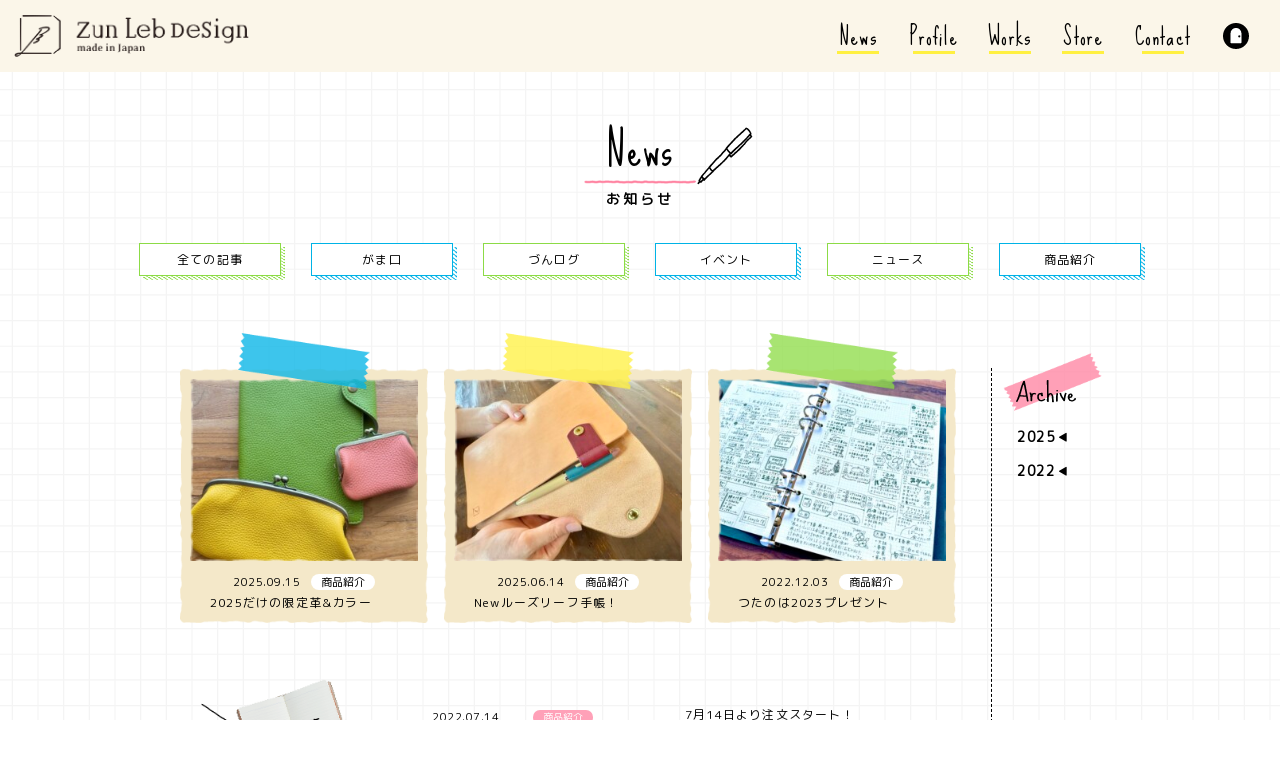

--- FILE ---
content_type: text/html; charset=UTF-8
request_url: https://zunshop.jp/news_category/%E5%95%86%E5%93%81%E7%B4%B9%E4%BB%8B/
body_size: 6998
content:
<!DOCTYPE html>
<html lang="ja" class="no-js">
<head>
  <meta charset="UTF-8">
  <base href="https://zunshop.jp/wp-content/themes/zunizumi-theme/">
  <meta http-equiv="x-ua-compatible" content="ie=edge">
  <meta name="HandheldFriendly" content="True">
  <meta name="viewport" content="width=device-width, initial-scale=1">
  <meta name="format-detection" content="telephone=no">

  
  
<link rel="apple-touch-icon" sizes="180x180" href="!cache/favicon/apple-touch-icon.png">
<link rel="icon" type="image/png" sizes="32x32" href="!cache/favicon/favicon-32x32.png">
<link rel="icon" type="image/png" sizes="16x16" href="!cache/favicon/favicon-16x16.png">
<link rel="manifest" href="!cache/favicon/site.webmanifest">
<link rel="mask-icon" href="!cache/favicon/safari-pinned-tab.svg" color="#5bbad5">
<link rel="shortcut icon" href="!cache/favicon/favicon.ico">
<meta name="msapplication-TileColor" content="#da532c">
<meta name="msapplication-config" content="!cache/favicon/browserconfig.xml">
<meta name="theme-color" content="#ffffff">
  


    <link href="https://fonts.googleapis.com/css?family=M+PLUS+Rounded+1c" rel="stylesheet">
    <link href="https://fonts.googleapis.com/css?family=Sue+Ellen+Francisco" rel="stylesheet">
  <link href="css/jquery.bxslider.css" rel="stylesheet" type="text/css">
<link rel="stylesheet" href="https://zunshop.jp/wp-content/themes/zunizumi-theme/css/zunizumi.css?1766029852">
<link rel="stylesheet" href="https://zunshop.jp/wp-content/themes/zunizumi-theme/css/welcart.css?1541593829">
	
  

  <!--[if lt IE 9]>
  <script src="//cdnjs.cloudflare.com/ajax/libs/html5shiv/3.7.2/html5shiv.min.js"></script>
  <script src="//cdnjs.cloudflare.com/ajax/libs/respond.js/1.4.2/respond.min.js"></script>
  <![endif]-->

<!-- auto -->
<title>商品紹介 | づんのホームページ｜「づんの家計簿」著者づんの公式サイト｜オリジナル商品づんすとあ｜</title>

		<!-- All in One SEO 4.9.1.1 - aioseo.com -->
	<meta name="robots" content="max-image-preview:large" />
	<link rel="canonical" href="https://zunshop.jp/news_category/%e5%95%86%e5%93%81%e7%b4%b9%e4%bb%8b/" />
	<meta name="generator" content="All in One SEO (AIOSEO) 4.9.1.1" />
		<script type="application/ld+json" class="aioseo-schema">
			{"@context":"https:\/\/schema.org","@graph":[{"@type":"BreadcrumbList","@id":"https:\/\/zunshop.jp\/news_category\/%E5%95%86%E5%93%81%E7%B4%B9%E4%BB%8B\/#breadcrumblist","itemListElement":[{"@type":"ListItem","@id":"https:\/\/zunshop.jp#listItem","position":1,"name":"Home","item":"https:\/\/zunshop.jp","nextItem":{"@type":"ListItem","@id":"https:\/\/zunshop.jp\/news_category\/%e5%95%86%e5%93%81%e7%b4%b9%e4%bb%8b\/#listItem","name":"\u5546\u54c1\u7d39\u4ecb"}},{"@type":"ListItem","@id":"https:\/\/zunshop.jp\/news_category\/%e5%95%86%e5%93%81%e7%b4%b9%e4%bb%8b\/#listItem","position":2,"name":"\u5546\u54c1\u7d39\u4ecb","previousItem":{"@type":"ListItem","@id":"https:\/\/zunshop.jp#listItem","name":"Home"}}]},{"@type":"CollectionPage","@id":"https:\/\/zunshop.jp\/news_category\/%E5%95%86%E5%93%81%E7%B4%B9%E4%BB%8B\/#collectionpage","url":"https:\/\/zunshop.jp\/news_category\/%E5%95%86%E5%93%81%E7%B4%B9%E4%BB%8B\/","name":"\u5546\u54c1\u7d39\u4ecb | \u3065\u3093\u306e\u30db\u30fc\u30e0\u30da\u30fc\u30b8\uff5c\u300c\u3065\u3093\u306e\u5bb6\u8a08\u7c3f\u300d\u8457\u8005\u3065\u3093\u306e\u516c\u5f0f\u30b5\u30a4\u30c8\uff5c\u30aa\u30ea\u30b8\u30ca\u30eb\u5546\u54c1\u3065\u3093\u3059\u3068\u3042\uff5c","inLanguage":"ja","isPartOf":{"@id":"https:\/\/zunshop.jp\/#website"},"breadcrumb":{"@id":"https:\/\/zunshop.jp\/news_category\/%E5%95%86%E5%93%81%E7%B4%B9%E4%BB%8B\/#breadcrumblist"}},{"@type":"Organization","@id":"https:\/\/zunshop.jp\/#organization","name":"\u3065\u3093\u306e\u30db\u30fc\u30e0\u30da\u30fc\u30b8\uff5c\u300c\u3065\u3093\u306e\u5bb6\u8a08\u7c3f\u300d\u8457\u8005\u3065\u3093\u306e\u516c\u5f0f\u30b5\u30a4\u30c8\uff5c\u30aa\u30ea\u30b8\u30ca\u30eb\u5546\u54c1\u3065\u3093\u3059\u3068\u3042\uff5c","description":"Instagram\u304b\u3089\u5e83\u304c\u308a\u3001\u7d2f\u8a0851\u4e07\u90e8\u7a81\u7834\uff01\u300c\u3065\u3093\u306e\u5bb6\u8a08\u7c3f\u300d\u8457\u8005\u3065\u3093\u306e\u516c\u5f0f\u30b5\u30a4\u30c8\u3067\u3059\u3002\u8ca1\u5e03\u3092\u306f\u3058\u3081\u3068\u3059\u308b\u30aa\u30ea\u30b8\u30ca\u30eb\u5546\u54c1\u306e\u8ca9\u58f2\u300c\u3065\u3093\u3059\u3068\u3042\u300d\u306f\u3065\u3093\u306e\u30db\u30fc\u30e0\u30da\u30fc\u30b8\u9650\u5b9a\u3067\u3059\u3002","url":"https:\/\/zunshop.jp\/"},{"@type":"WebSite","@id":"https:\/\/zunshop.jp\/#website","url":"https:\/\/zunshop.jp\/","name":"\u3065\u3093\u306e\u30db\u30fc\u30e0\u30da\u30fc\u30b8\uff5c\u300c\u3065\u3093\u306e\u5bb6\u8a08\u7c3f\u300d\u8457\u8005\u3065\u3093\u306e\u516c\u5f0f\u30b5\u30a4\u30c8\uff5c\u30aa\u30ea\u30b8\u30ca\u30eb\u5546\u54c1\u3065\u3093\u3059\u3068\u3042\uff5c","description":"Instagram\u304b\u3089\u5e83\u304c\u308a\u3001\u7d2f\u8a0851\u4e07\u90e8\u7a81\u7834\uff01\u300c\u3065\u3093\u306e\u5bb6\u8a08\u7c3f\u300d\u8457\u8005\u3065\u3093\u306e\u516c\u5f0f\u30b5\u30a4\u30c8\u3067\u3059\u3002\u8ca1\u5e03\u3092\u306f\u3058\u3081\u3068\u3059\u308b\u30aa\u30ea\u30b8\u30ca\u30eb\u5546\u54c1\u306e\u8ca9\u58f2\u300c\u3065\u3093\u3059\u3068\u3042\u300d\u306f\u3065\u3093\u306e\u30db\u30fc\u30e0\u30da\u30fc\u30b8\u9650\u5b9a\u3067\u3059\u3002","inLanguage":"ja","publisher":{"@id":"https:\/\/zunshop.jp\/#organization"}}]}
		</script>
		<!-- All in One SEO -->

<link rel='dns-prefetch' href='//ajax.googleapis.com' />
<link rel='stylesheet' id='sbi_styles-css'  href='https://zunshop.jp/wp-content/plugins/instagram-feed-pro/css/sbi-styles.min.css?ver=6.9.0' type='text/css' media='all' />
<link rel='stylesheet' id='wp-block-library-css'  href='https://zunshop.jp/wp-includes/css/dist/block-library/style.min.css?ver=5.8.12' type='text/css' media='all' />
<link rel='stylesheet' id='aioseo/css/src/vue/standalone/blocks/table-of-contents/global.scss-css'  href='https://zunshop.jp/wp-content/plugins/all-in-one-seo-pack/dist/Lite/assets/css/table-of-contents/global.e90f6d47.css?ver=4.9.1.1' type='text/css' media='all' />
<link rel='stylesheet' id='contact-form-7-css'  href='https://zunshop.jp/wp-content/plugins/contact-form-7/includes/css/styles.css?ver=5.4.2' type='text/css' media='all' />
<link rel='stylesheet' id='usces_default_css-css'  href='https://zunshop.jp/wp-content/plugins/usc-e-shop/css/usces_default.css?ver=2.11.27.2601211' type='text/css' media='all' />
<link rel='stylesheet' id='dashicons-css'  href='https://zunshop.jp/wp-includes/css/dashicons.min.css?ver=5.8.12' type='text/css' media='all' />
<script type='text/javascript' src='https://ajax.googleapis.com/ajax/libs/jquery/2.2.4/jquery.min.js' id='jquery-js'></script>
<link rel="https://api.w.org/" href="https://zunshop.jp/wp-json/" /><link rel="EditURI" type="application/rsd+xml" title="RSD" href="https://zunshop.jp/xmlrpc.php?rsd" />
<link rel="wlwmanifest" type="application/wlwmanifest+xml" href="https://zunshop.jp/wp-includes/wlwmanifest.xml" /> 
			<!-- WCEX_Google_Analytics_4 plugins -->
			<!-- Global site tag (gtag.js) - Google Analytics -->
			<script async src="https://www.googletagmanager.com/gtag/js?id=G-5YWTZ3JK9X"></script>
			<script>
				window.dataLayer = window.dataLayer || [];
				function gtag(){dataLayer.push(arguments);}
				gtag('js', new Date());

				gtag('config', 'G-5YWTZ3JK9X');
			</script>
						<!-- WCEX_Google_Analytics_4 plugins -->
			<script>
				gtag('event', 'page_view');
			</script>
			<script>!function(){var e,t,n,o,i,s,a,r="iQ5Pn",d="scroll-",f=d+"top",c=d+"bottom",u="down",g="load",l="first-",m="tablet",w="DOMContentLoaded",p="edge",v="crios",L="safari",O=window,h=document,E=O.addEventListener,I=h.getElementsByTagName("html")[0],b=navigator.userAgent.toLowerCase(),C=0;function D(){e=O.pageYOffset,j()}function Y(){void 0===e?D():((t=O.pageYOffset)<e?(M(d+"up"),x(d+u)):e<t&&(M(d+u),x(d+"up")),e=t),j()}function j(){0==O.pageYOffset?M(f):x(f),P()}function P(){n&&(O.pageYOffset+O.innerHeight>=n.height()?M(c):x(c))}function S(e){return-1<b.indexOf(e.toLowerCase())}E("scroll",(i=Y,s=100,a=Date.now(),function(){a+s-Date.now()<0&&(i(),a=Date.now())})),E("resize",D),E(w,Y),j(),x("no-js"),M("js"),M("enable-javascript"),O.addEventListener(g,function(){M("window-"+g)}),h.addEventListener(w,function(){M("document-ready"),n=$(h),P()}),S(p)&&T(p),(S("MSIE")||S("Trident"))&&T("ie"),S(o="iPhone")&&(T(o),T("ios"),S(v)||T(L),C=1),S(o="iPad")&&(T(o),T("ios"),T(m),S(v)||T(L),C=1),S(o="Android")&&(T(o),C=1,S("mobile")||T(m)),T(C?"sp":"pc");var y=localStorage,A=sessionStorage;function M(e){I.classList.add(e)}function T(e){M("ua-"+e.toLowerCase())}function x(e){I.classList.remove(e)}y.getItem(r)||(M(l+"visit"),y.setItem(r,1)),A.getItem(r)||(M(l+"session"),A.setItem(r,1))}();</script>
<meta http-equiv="content-language" content="ja">
<meta name="Date" content="2025-11-17T12:14:38+0900">
<meta name="rating" content="general">
<!-- /auto -->
</head>
<body class="archive tax-news_category term-21 posttype-post template-archive-php" itemscope itemtype="http://schema.org/WebPage">
<header class="main-header">
  <div class="header-box">
    <h1><a href="/"><img src="image/common/main-logo4.png" srcset="image/common/main-logo4.png 1x,image/common/main-logo4@2x.png 2x" alt=""/></a></h1>
    <nav class="pc-list sp-none">
      <ul class="nav-list">
        <li><a href="/news/">News</a></li>
        <li><a href="/profile/">Profile</a></li>
        <li><a href="/works/">Works</a></li>
        <li><a href="https://zunlebdesign.com/">Store</a></li>
        <li><a href="/contact/">Contact</a></li>
      </ul>
      <ul class="shop-list">
        <li class="login">
          <a href="https://zunshop.jp/usces-member/?usces_page=login">
            <svg xmlns="http://www.w3.org/2000/svg" viewBox="0 0 26 26">
              <defs><style>.cls-1{fill:#fff;}</style></defs>
              <title>login</title>
              <g id="login-image" data-name="login-image">
                <g id="login-image-inner">
                  <circle class="circle" cx="13" cy="13" r="13"/>
                  <path class="cls-1" d="M13,4.91h0a5.46,5.46,0,0,0-5.46,5.45v9.26a.57.57,0,0,0,.57.56h9.78a.57.57,0,0,0,.57-.56V10.36A5.46,5.46,0,0,0,13,4.91Zm3.42,9.54a1.09,1.09,0,1,1,.94-.94A1.12,1.12,0,0,1,16.42,14.45Z"/>
                </g>
              </g>
            </svg>
          </a>
        </li>
              </ul>
    </nav>
    <nav class="sp-nav pc-none">
      <p class="menu-open"><img src="image/common/sp-menu.svg" alt=""/><img src="image/common/sp-menu_close.svg" alt=""/></p>
      <div class="sp-hidden-box">
        <ul class="nav-list">
          <li><a href="/">Top page</a></li>
          <li><a href="/news/">News</a></li>
          <li><a href="/profile/">Profile</a></li>
          <li><a href="/works/">Works</a></li>
          <li><a href="https://zunlebdesign.com/">Store</a></li>
          <li><a href="/contact/">Contact</a></li>
        </ul>
        <ul class="shop-list">
          <li class="login">
            <a href="https://zunshop.jp/usces-member/?usces_page=login">
              <svg xmlns="http://www.w3.org/2000/svg" viewBox="0 0 26 26">
                <defs><style>.cls-1{fill:#fff;}</style></defs>
                <title>login</title>
                <g id="login-image" data-name="login-image">
                  <g id="login-image-inner">
                    <circle class="circle" cx="13" cy="13" r="13"/>
                    <path class="cls-1" d="M13,4.91h0a5.46,5.46,0,0,0-5.46,5.45v9.26a.57.57,0,0,0,.57.56h9.78a.57.57,0,0,0,.57-.56V10.36A5.46,5.46,0,0,0,13,4.91Zm3.42,9.54a1.09,1.09,0,1,1,.94-.94A1.12,1.12,0,0,1,16.42,14.45Z"/>
                  </g>
                </g>
              </svg>
            </a>
          </li>
                  </ul>
        <p class="privacy-policy"><a href="/store-guide/">プライバシーポリシー</a></p>
              </div>
    </nav>
  </div>
</header>
 




<main class="news-archive-page">
  <div class="fuwatto-wrap">
    <h2 class="pen-title action1" style="width: 113px;">
      <span class="title-inner">
        <span class="title-wrap">News<img src="image/top/line-pink.png" srcset="image/top/line-pink.png 1x,image/top/line-pink@2x.png 2x" alt=""></span><br>
        <span class="title-mini-text bottom-text" style="width: 113px;">お知らせ</span>
      </span>
      <img src="image/common/pen1.png" srcset="image/common/pen1.png 1x,image/common/pen1@2x.png 2x" alt="">
    </h2>
  </div>
  <nav class="category-nav">
    <ul>
      <li><a href="/news/">全ての記事</a></li>
            <li><a href="https://zunshop.jp/news_category/%e3%81%8c%e3%81%be%e5%8f%a3/">がま口</a></li>
            <li><a href="https://zunshop.jp/news_category/%e3%81%a5%e3%82%93%e3%83%ad%e3%82%b0/">づんログ</a></li>
            <li><a href="https://zunshop.jp/news_category/%e3%82%a4%e3%83%99%e3%83%b3%e3%83%88/">イベント</a></li>
            <li><a href="https://zunshop.jp/news_category/news/">ニュース</a></li>
            <li><a href="https://zunshop.jp/news_category/%e5%95%86%e5%93%81%e7%b4%b9%e4%bb%8b/">商品紹介</a></li>
          </ul>
  </nav>
  <div class="news-box">
        <ul class="first-news-box">
            <li class="fuwatto1">
        <a href="https://zunshop.jp/news/2025%e3%81%a0%e3%81%91%e3%81%ae%e9%99%90%e5%ae%9a%e9%9d%a9%e3%82%ab%e3%83%a9%e3%83%bc/?now_category=%E5%95%86%E5%93%81%E7%B4%B9%E4%BB%8B">
          <figure>
            <p id="thum1" class="thum-image"></p>
            <style>    #thum1{
      background:url(https://zunshop.jp/wp-content/uploads/2025/09/限定カラー-7-286x357.jpeg) no-repeat center center;
      background:-webkit-image-set(url(https://zunshop.jp/wp-content/uploads/2025/09/限定カラー-7-286x357.jpeg) 1x,url(https://zunshop.jp/wp-content/uploads/2025/09/限定カラー-7-572x714.jpeg) 2x) no-repeat center center;
      background-size: cover;
    }      @media(max-width:768px){
      #thum1{
        background:url(https://zunshop.jp/wp-content/uploads/2025/09/限定カラー-7-198x247.jpeg) no-repeat center center;
        background:-webkit-image-set(url(https://zunshop.jp/wp-content/uploads/2025/09/限定カラー-7-198x247.jpeg) 1x,url(https://zunshop.jp/wp-content/uploads/2025/09/限定カラー-7-396x494.jpeg) 2x) no-repeat center center;
        background-size: cover;
      }
    }</style>            <figcaption>
              <div class="news-info">
                <time>2025.09.15</time>
                <span class="category">商品紹介</span>
              </div>
              <p class="news-title">2025だけの限定革&#038;カラー</p>
            </figcaption>
          </figure>
        </a>
      </li>
            <li class="fuwatto2">
        <a href="https://zunshop.jp/news/new%e3%83%ab%e3%83%bc%e3%82%ba%e3%83%aa%e3%83%bc%e3%83%95%e6%89%8b%e5%b8%b3%ef%bc%81/?now_category=%E5%95%86%E5%93%81%E7%B4%B9%E4%BB%8B">
          <figure>
            <p id="thum2" class="thum-image"></p>
            <style>    #thum2{
      background:url(https://zunshop.jp/wp-content/uploads/2025/06/IMG_4423-scaled-304x228.jpeg) no-repeat center center;
      background:-webkit-image-set(url(https://zunshop.jp/wp-content/uploads/2025/06/IMG_4423-scaled-304x228.jpeg) 1x,url(https://zunshop.jp/wp-content/uploads/2025/06/IMG_4423-scaled-608x456.jpeg) 2x) no-repeat center center;
      background-size: cover;
    }      @media(max-width:768px){
      #thum2{
        background:url(https://zunshop.jp/wp-content/uploads/2025/06/IMG_4423-scaled-198x148.jpeg) no-repeat center center;
        background:-webkit-image-set(url(https://zunshop.jp/wp-content/uploads/2025/06/IMG_4423-scaled-198x148.jpeg) 1x,url(https://zunshop.jp/wp-content/uploads/2025/06/IMG_4423-scaled-396x296.jpeg) 2x) no-repeat center center;
        background-size: cover;
      }
    }</style>            <figcaption>
              <div class="news-info">
                <time>2025.06.14</time>
                <span class="category">商品紹介</span>
              </div>
              <p class="news-title">Newルーズリーフ手帳！</p>
            </figcaption>
          </figure>
        </a>
      </li>
            <li class="fuwatto3">
        <a href="https://zunshop.jp/news/%e3%81%a4%e3%81%9f%e3%81%ae%e3%81%af2023%e3%83%97%e3%83%ac%e3%82%bc%e3%83%b3%e3%83%88/?now_category=%E5%95%86%E5%93%81%E7%B4%B9%E4%BB%8B">
          <figure>
            <p id="thum3" class="thum-image"></p>
            <style>    #thum3{
      background:url(https://zunshop.jp/wp-content/uploads/2022/12/image_50433793-scaled-304x228.jpg) no-repeat center center;
      background:-webkit-image-set(url(https://zunshop.jp/wp-content/uploads/2022/12/image_50433793-scaled-304x228.jpg) 1x,url(https://zunshop.jp/wp-content/uploads/2022/12/image_50433793-scaled-608x456.jpg) 2x) no-repeat center center;
      background-size: cover;
    }      @media(max-width:768px){
      #thum3{
        background:url(https://zunshop.jp/wp-content/uploads/2022/12/image_50433793-scaled-198x148.jpg) no-repeat center center;
        background:-webkit-image-set(url(https://zunshop.jp/wp-content/uploads/2022/12/image_50433793-scaled-198x148.jpg) 1x,url(https://zunshop.jp/wp-content/uploads/2022/12/image_50433793-scaled-396x296.jpg) 2x) no-repeat center center;
        background-size: cover;
      }
    }</style>            <figcaption>
              <div class="news-info">
                <time>2022.12.03</time>
                <span class="category">商品紹介</span>
              </div>
              <p class="news-title">つたのは2023プレゼント</p>
            </figcaption>
          </figure>
        </a>
      </li>
          </ul>
        <div class="bottom-news">
      <img src="image/news/readme.png" srcset="image/news/readme.png 1x,image/news/readme@2x.png 2x" class="icon1" alt=""/>
      <img src="image/news/husen1.png" srcset="image/news/husen1.png 1x,image/news/husen1@2x.png 2x" class="icon2" alt=""/>
      <img src="image/news/husen2.png" srcset="image/news/husen2.png 1x,image/news/husen2@2x.png 2x" class="icon3" alt=""/>
      <img src="image/news/ruler.png" srcset="image/news/ruler.png 1x,image/news/ruler@2x.png 2x" class="ruler sp-none" alt=""/>
      <ul>
                <li>
          <a href="https://zunshop.jp/news/7%e6%9c%8814%e6%97%a5%e3%82%88%e3%82%8a%e6%b3%a8%e6%96%87%e3%82%b9%e3%82%bf%e3%83%bc%e3%83%88%ef%bc%81/?now_category=%E5%95%86%E5%93%81%E7%B4%B9%E4%BB%8B">
            <time>2022.07.14</time>
            <span class="category">商品紹介</span>
            <span class="title">7月14日より注文スタート！</span>
          </a>
        </li>
                <li>
          <a href="https://zunshop.jp/news/%e3%80%8emegulu%e3%80%8f%e3%83%a2%e3%82%b9%e3%83%88mix/?now_category=%E5%95%86%E5%93%81%E7%B4%B9%E4%BB%8B">
            <time>2022.04.28</time>
            <span class="category">商品紹介</span>
            <span class="title">『megulu』モストmix</span>
          </a>
        </li>
                <li>
          <a href="https://zunshop.jp/news/%e3%80%8emegulu%e3%80%8f%e3%83%8a%e3%83%9d%e3%83%aamix/?now_category=%E5%95%86%E5%93%81%E7%B4%B9%E4%BB%8B">
            <time>2022.03.30</time>
            <span class="category">商品紹介</span>
            <span class="title">『megulu』ナポリmix</span>
          </a>
        </li>
                <li>
          <a href="https://zunshop.jp/news/%e3%80%8emegulu%e3%80%8f%e3%82%aa%e3%83%aa%e3%83%bc%e3%83%90mix/?now_category=%E5%95%86%E5%93%81%E7%B4%B9%E4%BB%8B">
            <time>2022.03.22</time>
            <span class="category">商品紹介</span>
            <span class="title">『megulu』オリーバmix</span>
          </a>
        </li>
                <li>
          <a href="https://zunshop.jp/news/%e6%96%b0%e5%95%86%e5%93%81%e7%99%ba%e5%a3%b2%e3%81%97%e3%81%be%e3%81%99%ef%bc%81/?now_category=%E5%95%86%E5%93%81%E7%B4%B9%E4%BB%8B">
            <time>2022.03.14</time>
            <span class="category">商品紹介</span>
            <span class="title">新商品発売します！</span>
          </a>
        </li>
              </ul>
      <div class="news-pager">
  <!-- 前 -->
    <p class="first"><span class="none">≪</span></p>
  <p class="prev"><span class="none">＜</span></p>
    
  <!-- 数字 -->
    <ul class="nth-pager">
        <li>
            <span class="page-number current">1</span>
          </li>
      </ul>
  <!-- 次 -->
    <p class="prev"><span class="none">＞</span></p>
  <p class="last"><span class="none">≫</span></p>
  </div>





    </div>
    <aside class="archive-box first-a-content">
      <section>
        <h3>
          <img src="image/news/archive_black.svg" class="sp-none title" alt="Archive"/>
          <img src="image/news/label.png" srcset="image/news/label.png 1x,image/news/label@2x.png 2x" class="sp-none label" alt=""/>
          <img src="image/news/archive_white.svg" class="pc-none title-sp" alt="Archive"/>
          <img src="image/news/pen.png" srcset="image/news/pen.png 1x,image/news/pen@2x.png 2x" class="pc-none title-hand-sp" alt=""/>
        </h3>
        <ul>
                <li class="archive-aco">
        <p class="year"><span class="year-inner">2025</span></p>
        <div class="aco-inner">          <p><a href="/news_category/%E5%95%86%E5%93%81%E7%B4%B9%E4%BB%8B/?news_year=2025&news_month=6">6</a></p>          <p><a href="/news_category/%E5%95%86%E5%93%81%E7%B4%B9%E4%BB%8B/?news_year=2025&news_month=9">9</a></p>        </div>
      </li>      <li class="archive-aco">
        <p class="year"><span class="year-inner">2022</span></p>
        <div class="aco-inner">          <p><a href="/news_category/%E5%95%86%E5%93%81%E7%B4%B9%E4%BB%8B/?news_year=2022&news_month=3">3</a></p>          <p><a href="/news_category/%E5%95%86%E5%93%81%E7%B4%B9%E4%BB%8B/?news_year=2022&news_month=4">4</a></p>          <p><a href="/news_category/%E5%95%86%E5%93%81%E7%B4%B9%E4%BB%8B/?news_year=2022&news_month=7">7</a></p>          <p><a href="/news_category/%E5%95%86%E5%93%81%E7%B4%B9%E4%BB%8B/?news_year=2022&news_month=12">12</a></p>        </div>
      </li>        </ul>
      </section>
      <img src="image/news/pen.png" srcset="image/news/pen.png 1x,image/news/pen@2x.png 2x" class="pen sp-none" alt=""/>
    </aside>
    
    
  </div>



</main>




<footer class="main-footer">
  <h2><a href="/"><img src="image/common/foot-logo4.png" srcset="image/common/foot-logo4.png 1x,image/common/foot-logo4@2x.png 2x" alt="ZUN"/></a></h2>
  
  <div class="foot-cover">
            <div class="text-box">
    </div>
    <p class="contact-link"><a href="/contact/">お問い合わせ</a></p>
    
    <nav class="foot-nav sp-none">
      <ul>
        <li><a href="/news/">お知らせ</a></li>
        <li><a href="/profile/">プロフィール</a></li>
        <li><a href="/works/">お仕事</a></li>
        <li><a href="https://zunlebdesign.com/">オンラインストア</a></li>
        <li><a href="/contact/">お問い合わせ</a></li>
        <!-- <li><a href="/store-guide/">はじめての方へ</a></li> -->
        <li><a href="https://zunshop.jp/usces-member/?usces_page=login">ログイン</a></li>
        <li><a href="/store-guide/#privacy-policy">プライバシーポリシー</a></li>
        <!-- <li><a href="/store-guide/#law">特定商取引法に基づく表記</a></li> -->
      </ul>
    </nav>
    <p class="copy-right">&copy;ZUN All Rights Reserved.</p>
  </div>
</footer>
<!-- < -->
	<script type='text/javascript'>
		uscesL10n = {
			
			'ajaxurl': "https://zunshop.jp/wp-admin/admin-ajax.php",
			'loaderurl': "https://zunshop.jp/wp-content/plugins/usc-e-shop/images/loading.gif",
			'post_id': "7233",
			'cart_number': "14",
			'is_cart_row': false,
			'opt_esse': new Array(  ),
			'opt_means': new Array(  ),
			'mes_opts': new Array(  ),
			'key_opts': new Array(  ),
			'previous_url': "https://zunshop.jp",
			'itemRestriction': "",
			'itemOrderAcceptable': "0",
			'uscespage': "wp_search",
			'uscesid': "MGZlM2I3NmRkOTA4MjEwNTc5OGU5MWUyNDgyNzg0MDYzM2M0NjAzOWQ5MmJkNTFiX2FjdGluZ18wX0E%3D",
			'wc_nonce': "dfc1fca083"
		}
	</script>
	<script type='text/javascript' src='https://zunshop.jp/wp-content/plugins/usc-e-shop/js/usces_cart.js'></script>
			<!-- Welcart version : v2.11.27.2601211 -->
<!-- Custom Feeds for Instagram JS -->
<script type="text/javascript">
var sbiajaxurl = "https://zunshop.jp/wp-admin/admin-ajax.php";

</script>
<script type="module"  src='https://zunshop.jp/wp-content/plugins/all-in-one-seo-pack/dist/Lite/assets/table-of-contents.95d0dfce.js?ver=4.9.1.1' id='aioseo/js/src/vue/standalone/blocks/table-of-contents/frontend.js-js'></script>
<script type='text/javascript' src='https://zunshop.jp/wp-includes/js/dist/vendor/regenerator-runtime.min.js?ver=0.13.7' id='regenerator-runtime-js'></script>
<script type='text/javascript' src='https://zunshop.jp/wp-includes/js/dist/vendor/wp-polyfill.min.js?ver=3.15.0' id='wp-polyfill-js'></script>
<script type='text/javascript' id='contact-form-7-js-extra'>
/* <![CDATA[ */
var wpcf7 = {"api":{"root":"https:\/\/zunshop.jp\/wp-json\/","namespace":"contact-form-7\/v1"}};
/* ]]> */
</script>
<script type='text/javascript' src='https://zunshop.jp/wp-content/plugins/contact-form-7/includes/js/index.js?ver=5.4.2' id='contact-form-7-js'></script>
<script type='text/javascript' src='https://zunshop.jp/wp-includes/js/wp-embed.min.js?ver=5.8.12' id='wp-embed-js'></script>
<!-- > -->
<script src="https://yubinbango.github.io/yubinbango/yubinbango.js" charset="UTF-8"></script>
<script type="text/javascript" src="js/smooth_scroll_script_ss.js"></script>
<script type='text/javascript' src='//cdnjs.cloudflare.com/ajax/libs/bxslider/4.2.5/jquery.bxslider.min.js'></script>
<!--
<script type='text/javascript' src='//cdnjs.cloudflare.com/ajax/libs/apng-canvas/2.1.1/apng-canvas.min.js'></script>
-->
<script type="text/javascript" src="https://zunshop.jp/wp-content/themes/zunizumi-theme/js/common.js?1727927463"></script>
<script type="text/javascript" src="https://zunshop.jp/wp-content/themes/zunizumi-theme/js/welcart.js?1541650817"></script>
</body>
</html>



--- FILE ---
content_type: text/css; charset=utf-8
request_url: https://zunshop.jp/wp-content/themes/zunizumi-theme/css/zunizumi.css?1766029852
body_size: 23902
content:
main,article,aside,details,figcaption,figure,footer,header,hgroup,hr,menu,nav,section{display:block}a,hr{padding:0}abbr,address,article,aside,audio,b,blockquote,body,canvas,caption,cite,code,dd,del,details,dfn,div,dl,dt,em,fieldset,figcaption,figure,footer,form,h1,h2,h3,h4,h5,h6,header,hgroup,html,i,iframe,img,ins,kbd,label,legend,li,mark,menu,nav,object,ol,p,pre,q,samp,section,small,span,strong,sub,summary,sup,table,tbody,td,tfoot,th,thead,time,tr,ul,var,video{margin:0;padding:0;border:0;outline:0;font-size:100%;vertical-align:baseline;background:0 0}ins,mark{background-color:#ff9;color:#000}body{line-height:1}nav ul{list-style:none}blockquote,q{quotes:none}blockquote:after,blockquote:before,q:after,q:before{content:"";content:none}a{margin:0;font-size:100%;vertical-align:baseline;background:0 0}ins{text-decoration:none}mark{font-style:italic;font-weight:700}del{text-decoration:line-through}abbr[title],dfn[title]{border-bottom:1px dotted;cursor:help}table{border-collapse:collapse;border-spacing:0}hr{height:1px;border:0;border-top:1px solid #ccc;margin:1em 0}input,select{vertical-align:middle}input,button,textarea,select{border-radius:0}u{display:inline-block;white-space:nowrap;text-decoration:none}ul,dl{list-style:none}a,a:link,a:visited,a:hover,a:active{color:inherit;text-decoration:none}p,a,li,dt,dd,h1,h2,h3,h4,h5,h6{-webkit-font-smoothing:antialiased}html{-webkit-text-size-adjust:100%}input[type=button],input[type=submit]{-webkit-appearance:none;border-radius:0}html,body{font-family:"M PLUS Rounded 1c","ヒラギノ角ゴ Pro W3","Hiragino Kaku Gothic Pro","メイリオ",Meiryo,Osaka,"小塚ゴシック Pro","MS Pゴシック","MS PGothic","Droid Sans Mono",Verdana,sans-serif;font-weight:400}.top-page .bg-profile{background:url(../image/top/profile-bg.jpg) no-repeat left center;background:-webkit-image-set(url(../image/top/profile-bg.jpg) 1x, url(../image/top/profile-bg@2x.jpg) 2x) no-repeat left center;background-size:cover}@media(max-width: 700px){.top-page .bg-profile{background:url(../image/top/profile-bg_sp.jpg) no-repeat center center;background:-webkit-image-set(url(../image/top/profile-bg_sp.jpg) 1x, url(../image/top/profile-bg_sp@2x.jpg) 2x) no-repeat center center;background-size:cover}}.top-page .bg-works,.top-page .bg-works2{background:url(../image/top/works-bg.jpg) no-repeat center bottom;background:-webkit-image-set(url(../image/top/works-bg.jpg) 1x, url(../image/top/works-bg@2x.jpg) 2x) no-repeat center bottom;background-size:cover}@media(max-width: 700px){.top-page .bg-works,.top-page .bg-works2{background:url(../image/top/works-bg_sp.jpg) no-repeat center bottom;background:-webkit-image-set(url(../image/top/works-bg_sp.jpg) 1x, url(../image/top/works-bg_sp@2x.jpg) 2x) no-repeat center bottom;background-size:cover}}:root{font-size:16px}html.first-visit .first-anime{background:url(../image/top/top-back.jpg) no-repeat center center;background-size:cover}@-webkit-keyframes kierute{0%{opacity:1}100%{opacity:0;z-index:-1}}@keyframes kierute{0%{opacity:1}100%{opacity:0;z-index:-1}}.grecaptcha-badge{display:none !important}.page-contact .grecaptcha-badge{display:block !important}body{padding-top:72px;background:url(../image/common/back.png) repeat left top;overflow-y:visible;overflow-x:hidden}body>main{overflow:hidden}body .main-header .header-box{position:fixed;z-index:9999;top:0;left:0;background:#fbf6e9;width:100%}body .main-header .header-box h1{width:265px;position:absolute;top:25px;top:0;left:1.875vw;left:0}@media(max-width: 800px){body .main-header .header-box h1{width:220px}}body .main-header .header-box h1 a{display:block}body .main-header .header-box h1 a img{width:100%;height:auto}body .main-header .header-box .pc-list{display:-webkit-box;display:-ms-flexbox;display:flex;-webkit-box-pack:end;-ms-flex-pack:end;justify-content:flex-end;-webkit-box-align:center;-ms-flex-align:center;align-items:center;height:72px}body .main-header .header-box .pc-list .nav-list{display:-webkit-box;display:-ms-flexbox;display:flex;margin-right:2.5vw}@media(min-width: 1600px){body .main-header .header-box .pc-list .nav-list{margin-right:40px}}body .main-header .header-box .pc-list .nav-list>li{margin-left:2.375vw}@media(min-width: 1600px){body .main-header .header-box .pc-list .nav-list>li{margin-left:38px}}body .main-header .header-box .pc-list .nav-list>li a{display:block;font-family:"Sue Ellen Francisco",cursive;font-size:1.4375rem;letter-spacing:0.05em;position:relative;min-width:1.8260869565em;padding:0.2608695652em 0;z-index:0;text-align:center}body .main-header .header-box .pc-list .nav-list>li a:before{content:"";display:block;background:#fff040;height:0.1304347826em;width:1.8260869565em;position:absolute;left:50%;bottom:0;-webkit-transform:translate(-50%, 0);transform:translate(-50%, 0);-webkit-transition:height .3s cubic-bezier(0.59, 0.01, 0.26, 1);transition:height .3s cubic-bezier(0.59, 0.01, 0.26, 1);z-index:-1}body .main-header .header-box .pc-list .nav-list>li a:hover:before{height:0.8260869565em}body .main-header .header-box .pc-list .nav-list>li:first-of-type{margin-left:0}body .main-header .header-box .pc-list .shop-list{display:-webkit-box;display:-ms-flexbox;display:flex}body .main-header .header-box .pc-list .shop-list li{width:26px;margin-right:0.9375vw}@media(min-width: 1600px){body .main-header .header-box .pc-list .shop-list li{margin-right:15px}}body .main-header .header-box .pc-list .shop-list li a{display:block;position:relative}body .main-header .header-box .pc-list .shop-list li a svg{width:26px;height:26px;display:block}body .main-header .header-box .pc-list .shop-list li a svg .circle{-webkit-transition:all .2s;transition:all .2s}body .main-header .header-box .pc-list .shop-list li:last-of-type{margin-right:2.4375vw}@media(min-width: 1600px){body .main-header .header-box .pc-list .shop-list li:last-of-type{margin-right:39px}}body .main-header .header-box .pc-list .shop-list li.login a:hover svg .circle{fill:#ff82a0}body .main-header .header-box .pc-list .shop-list li.cart a:hover svg .circle{fill:#00b3e6}body .main-header .header-box .pc-list .shop-list li.new-customer a:hover svg .circle{fill:#8cdb46}body .first-anime{position:fixed;top:0;left:0;width:100%;height:100%;z-index:99999;-webkit-transition:opacity .5s linear,z-index 0s linear .5s;transition:opacity .5s linear,z-index 0s linear .5s}body .first-anime img{max-width:100%;height:auto;position:absolute;top:50%;left:50%;-webkit-transform:translate(-50%, -50%);transform:translate(-50%, -50%)}body .first-anime.end-anime{opacity:0;z-index:-1}body .first-anime.none-anime{opacity:0;z-index:-1;-webkit-transition:opacity .2s linear,z-index 0s linear .2s;transition:opacity .2s linear,z-index 0s linear .2s;background:none}body .first-anime.visit-anime{background:url(../image/top/top-back.jpg) no-repeat center center;background-size:cover}body .top-slide-content{overflow:hidden}body .top-slide-content .top-slide-box{display:-webkit-box;display:-ms-flexbox;display:flex;position:relative;-webkit-box-pack:center;-ms-flex-pack:center;justify-content:center;width:1067px;max-width:90%;margin:5.5555555556vh auto 0}body .top-slide-content .top-slide-box .left-book,body .top-slide-content .top-slide-box .right-book{width:50%;z-index:10;position:relative;overflow:hidden}body .top-slide-content .top-slide-box .left-book .cover-image img,body .top-slide-content .top-slide-box .right-book .cover-image img{display:block;width:100%;height:auto}body .top-slide-content .top-slide-box .left-book .slide-wrap,body .top-slide-content .top-slide-box .right-book .slide-wrap{position:absolute;z-index:-1;top:50%;-webkit-transform:translate(0, -50%);transform:translate(0, -50%);width:86.1423220974%;height:92.4556213018%}body .top-slide-content .top-slide-box .left-book .slide-wrap .bx-wrapper,body .top-slide-content .top-slide-box .right-book .slide-wrap .bx-wrapper{border:none;-webkit-box-shadow:none;box-shadow:none;height:100%;width:100%;position:absolute;background:none}body .top-slide-content .top-slide-box .left-book .slide-wrap .bx-wrapper .bx-viewport,body .top-slide-content .top-slide-box .right-book .slide-wrap .bx-wrapper .bx-viewport{height:100% !important}body .top-slide-content .top-slide-box .left-book .top-slide,body .top-slide-content .top-slide-box .right-book .top-slide{height:100%}body .top-slide-content .top-slide-box .left-book .top-slide li,body .top-slide-content .top-slide-box .right-book .top-slide li{height:100%}body .top-slide-content .top-slide-box .left-book .slide-wrap{right:0}body .top-slide-content .top-slide-box .right-book .labels{position:absolute;top:5.9171597633%;left:89.138576779%;width:2.9962546816%}body .top-slide-content .top-slide-box .right-book .labels>p{padding-top:162.5%;margin-top:31.25%;position:relative}body .top-slide-content .top-slide-box .right-book .labels>p:after{content:"";display:block;position:absolute;top:0;left:0;background:rgba(255,255,255,.8);width:100%;height:100%;-webkit-transition:background .15s;transition:background .15s}body .top-slide-content .top-slide-box .right-book .labels>p:nth-of-type(1){margin-top:0}body .top-slide-content .top-slide-box .right-book .labels>p.color-pattern1{background:#ff82a0}body .top-slide-content .top-slide-box .right-book .labels>p.color-pattern2{background:#00b3e6}body .top-slide-content .top-slide-box .right-book .labels>p.color-pattern3{background:#8cdb46}body .top-slide-content .top-slide-box .right-book .labels>p.color-pattern4{background:#fff040}body .top-slide-content .top-slide-box .right-book .labels>p.current:after{background:rgba(255,255,255,0)}body .top-slide-content .top-slide-box .right-book .slide-wrap{left:0}body .top-slide-content .top-slide-box .right-book .slide-wrap .right-bottom-logo{position:absolute;right:0;bottom:0;width:13.0434782609%;padding-right:4.347826087%;padding-bottom:3.2608695652%}body .top-slide-content .top-slide-box .right-book .slide-wrap .right-bottom-logo img{width:100%;height:auto}body .top-slide-content .top-slide-box .text-list{position:absolute;top:50%;left:50%;-webkit-transform:translate(-50%, -50%);transform:translate(-50%, -50%);width:86.2230552952%;height:92.4556213018%;z-index:11}body .top-slide-content .top-slide-box .text-list li{opacity:0;position:absolute;-webkit-transform:translate(-50%, -50%);transform:translate(-50%, -50%);-webkit-transition:opacity .5s;transition:opacity .5s}body .top-slide-content .top-slide-box .text-list li:first-of-type{opacity:1}body .top-slide-content .top-slide-box .text-list li.text-catch{font-size:1.25rem;font-weight:bold;left:.1em}body .top-slide-content .top-slide-box .text-list li.text-catch .text-cover{margin:8px 0 0;display:block}body .top-slide-content .top-slide-box .text-list li.text-catch .text-cover:first-of-type{margin-top:0}body .top-slide-content .top-slide-box .text-list li.text-catch .text-inner{display:inline-block;position:relative;padding:0 3px .3em 3px;white-space:nowrap;z-index:0}body .top-slide-content .top-slide-box .text-list li.text-catch .text-inner svg{width:100%;height:10px;position:absolute;bottom:0;left:0;z-index:-1;opacity:.67}body .top-slide-content .top-slide-box .text-list li.text-catch>svg{display:none}body .top-slide-content .top-slide-box .text-list li.logo-catch{width:26.5217391304%}body .top-slide-content .top-slide-box .text-list li.logo-catch p{position:relative;z-index:0}body .top-slide-content .top-slide-box .text-list li.logo-catch p img{width:100%;height:auto}body .top-slide-content .top-slide-box .text-list li.logo-catch p svg{margin-top:-6px;position:relative;display:block;z-index:-1}body .top-slide-content .top-slide-box .text-list li.text-color1 svg .cls-2,body .top-slide-content .top-slide-box .text-list li.text-color1 svg .cls-1{fill:#ff82a0}body .top-slide-content .top-slide-box .text-list li.text-color2 svg .cls-2,body .top-slide-content .top-slide-box .text-list li.text-color2 svg .cls-1{fill:#80d9f2}body .top-slide-content .top-slide-box .text-list li.text-color3 svg .cls-2,body .top-slide-content .top-slide-box .text-list li.text-color3 svg .cls-1{fill:#bae990}body .top-slide-content .top-slide-box .text-list li.text-color4 svg .cls-2,body .top-slide-content .top-slide-box .text-list li.text-color4 svg .cls-1{fill:#fff36c}body .top-slide-content .top-slide-box .text-list li.left{left:25%}body .top-slide-content .top-slide-box .text-list li.right{left:75%}body .top-slide-content .top-slide-box .text-list li.center{top:50%}body .top-slide-content .top-slide-box .text-list li.top{top:15%}body .top-slide-content .top-slide-box .text-list li.bottom{top:66%}body .top-slide-content .top-slide-box .text-list li.current{opacity:1 !important}body .top-slide-content .top-slide-box .left-top-image,body .top-slide-content .top-slide-box .right-top-image,body .top-slide-content .top-slide-box .right-bottom-image,body .top-slide-content .top-slide-box .left-bottom-image{position:absolute}body .top-slide-content .top-slide-box .left-top-image img,body .top-slide-content .top-slide-box .right-top-image img,body .top-slide-content .top-slide-box .right-bottom-image img,body .top-slide-content .top-slide-box .left-bottom-image img{width:100%;height:auto;display:block}body .top-slide-content .top-slide-box .left-top-image{width:271px;left:-326px;top:73px}body .top-slide-content .top-slide-box .right-top-image{width:152px;right:-200px;top:24px}body .top-slide-content .top-slide-box .right-bottom-image{width:299px;right:-305px;top:513px}body .top-slide-content .top-slide-box .left-bottom-image{width:428px;left:-386px;top:390px;z-index:-1}@media(max-width: 1600px){body .top-slide-content .top-slide-box .left-top-image{width:16.9375vw;left:-20.375vw;top:4.5625vw}body .top-slide-content .top-slide-box .right-top-image{width:9.5vw;right:-12.5vw;top:1.5vw}body .top-slide-content .top-slide-box .right-bottom-image{width:18.6875vw;right:-19.0625vw;top:32.0625vw}body .top-slide-content .top-slide-box .left-bottom-image{width:26.75vw;left:-24.125vw;top:24.375vw}}body .top-slide-content .slide-scroll{text-align:center;margin-top:2.8888888889vh}body .top-slide-content .slide-scroll img:hover{cursor:pointer}body .top-page{overflow:hidden}body .top-page .news-box{margin-top:11.3333333333vh}body .top-page .news-box .news-content{margin:6.2222222222vh auto 0;width:1068px;max-width:83.4666666667%;position:relative;z-index:0}body .top-page .news-box .news-content ul{display:-webkit-box;display:-ms-flexbox;display:flex;-webkit-box-pack:justify;-ms-flex-pack:justify;justify-content:space-between}body .top-page .news-box .news-content ul li{width:29.0262172285%;position:relative}body .top-page .news-box .news-content ul li a{padding-top:1px;display:block;position:relative;background:url(../image/top/news-bg.png) no-repeat center center;background:-webkit-image-set(url(../image/top/news-bg.png) 1x, url(../image/top/news-bg@2x.png) 2x) no-repeat center center;background-size:100% 100%;-webkit-transition:all .5s ease .3s;transition:all .5s ease .3s;opacity:0}body .top-page .news-box .news-content ul li a figure .thum-image{width:92.2580645161%;padding-top:73.5483870968%;margin:3.8709677419% auto 0;position:relative;z-index:0;overflow:hidden}body .top-page .news-box .news-content ul li a figure .thum-image:after{content:"";display:block;position:absolute;top:0;left:0;width:100%;height:100%;background:url(../image/top/thum-cover.png) no-repeat center center;background:-webkit-image-set(url(../image/top/thum-cover.png) 1x, url(../image/top/thum-cover@2x.png) 2x) no-repeat center center;background-size:100% 100%;z-index:2}body .top-page .news-box .news-content ul li a figure .thum-image:before{content:"";display:block;top:0;left:0;position:absolute;z-index:1;width:100%;height:100%;background-color:rgba(255,130,160,.5);background-image:url(../image/top/read-more.svg);background-repeat:no-repeat;background-position:center center;background-size:33.2167832168% auto;-webkit-transform:translate(-100%, -100%);transform:translate(-100%, -100%);-webkit-transition:-webkit-transform .2s;transition:-webkit-transform .2s;transition:transform .2s;transition:transform .2s, -webkit-transform .2s}body .top-page .news-box .news-content ul li a figure figcaption{display:block}body .top-page .news-box .news-content ul li a figure figcaption .news-info{text-align:center;margin-top:4.1935483871%}body .top-page .news-box .news-content ul li a figure figcaption .news-info time{display:inline-block;font-size:0.6875rem;letter-spacing:0.05em}body .top-page .news-box .news-content ul li a figure figcaption .news-info .category{display:inline-block;padding:2px 0.9090909091em;text-align:center;font-size:0.6875rem;margin-left:2.5806451613%;background:#fff;border-radius:8px;height:12px;line-height:12px}body .top-page .news-box .news-content ul li a figure figcaption .news-title{width:75.8064516129%;margin:2.9032258065% auto 0;padding-bottom:5.8064516129%;font-size:0.75rem;letter-spacing:.1em;overflow:hidden;white-space:nowrap;text-overflow:ellipsis}body .top-page .news-box .news-content ul li a:hover figure .thum-image:before{-webkit-transform:translate(0, 0);transform:translate(0, 0)}body .top-page .news-box .news-content ul li a:after{content:"";width:53.2258064516%;display:block;padding-top:22.5806451613%;position:absolute;top:0;left:50%;-webkit-transform:translate(-50%, -62%);transform:translate(-50%, -62%)}body .top-page .news-box .news-content ul li:nth-of-type(1) a:after{background:url(../image/top/tape1.png) no-repeat center center;background-size:contain}body .top-page .news-box .news-content ul li:nth-of-type(2) a:after{background:url(../image/top/tape2.png) no-repeat center center;background-size:contain}body .top-page .news-box .news-content ul li:nth-of-type(3) a:after{background:url(../image/top/tape3.png) no-repeat center center;background-size:contain}body .top-page .news-box .news-content ul li .hand{position:absolute;top:50%;left:50%;-webkit-transform:translate(-65%, -20%);transform:translate(-65%, -20%);width:50%;opacity:0;-webkit-transition:opacity .1s ease .1s,-webkit-transform .2s ease .1s;transition:opacity .1s ease .1s,-webkit-transform .2s ease .1s;transition:opacity .1s ease .1s,transform .2s ease .1s;transition:opacity .1s ease .1s,transform .2s ease .1s,-webkit-transform .2s ease .1s}body .top-page .news-box .news-content ul li .hand img{width:100%;height:auto}body .top-page .news-box .news-content ul li.fuwatto1,body .top-page .news-box .news-content ul li.fuwatto2,body .top-page .news-box .news-content ul li.fuwatto3{opacity:1 !important}body .top-page .news-box .news-content ul li.on-fuwatto a{opacity:1}body .top-page .news-box .news-content ul li.on-fuwatto .hand{opacity:1;-webkit-transform:translate(-50%, -50%);transform:translate(-50%, -50%);-webkit-animation:kierute .1s ease .5s forwards;animation:kierute .1s ease .5s forwards}body .top-page .news-box .news-content .item1,body .top-page .news-box .news-content .item2,body .top-page .news-box .news-content .item3{position:absolute;z-index:-1}body .top-page .news-box .news-content .item1 img,body .top-page .news-box .news-content .item2 img,body .top-page .news-box .news-content .item3 img{width:100%;height:auto}body .top-page .news-box .news-content .item1{width:4.2134831461%;top:79px;left:-107px}body .top-page .news-box .news-content .item2{width:10.393258427%;top:163px;left:-166px}body .top-page .news-box .news-content .item3{top:232px;right:-176px;width:25.936329588%}@media(max-width: 1300px){body .top-page .news-box .news-content .item1{top:4.9375vw;left:-6.6875vw}body .top-page .news-box .news-content .item2{top:10.1875vw;left:-10.375vw}body .top-page .news-box .news-content .item3{top:15.75vw;right:-11.875vw}}body .top-page .news-box .more{text-align:center;margin-top:1.4444444444vh;position:relative;z-index:1;width:164px;margin-left:auto;margin-right:auto;margin-top:6.3333333333vh}body .top-page .news-box .more:before{content:"";display:block;position:absolute;z-index:-1;top:4px;left:4px;width:100%;height:100%;background:url(../image/common/slanting-pink.png) repeat left bottom;background:-webkit-image-set(url(../image/common/slanting-pink.png) 1x, url(../image/common/slanting-pink@2x.png) 2x) repeat left bottom}body .top-page .news-box .more:after{content:"";display:block;position:absolute;z-index:-1;top:0;left:0;width:100%;height:100%;background:#fff}body .top-page .news-box .more a{display:block;border:1px solid #ff82a0;height:31px;text-align:center;position:relative;font-size:0.75rem;letter-spacing:.1em;line-height:31px;-webkit-transition:all .2s,-webkit-transform .2s linear;transition:all .2s,-webkit-transform .2s linear;transition:all .2s,transform .2s linear;transition:all .2s,transform .2s linear,-webkit-transform .2s linear;overflow:hidden;z-index:0}body .top-page .news-box .more a:before{content:"";display:block;width:100%;height:0;padding-top:100%;position:absolute;top:0;left:0;-webkit-transform:translate(-125%, -50%) rotate(-45deg);transform:translate(-125%, -50%) rotate(-45deg);background:#ff82a0;-webkit-transition:all .2s;transition:all .2s;z-index:-1}body .top-page .news-box .more a:after{content:"→";display:block;position:absolute;top:50%;right:7%;-webkit-transform:translate(0, -50%);transform:translate(0, -50%);color:#ff82a0}body .top-page .news-box .more a:hover{-webkit-transform:translate(4px, 4px);transform:translate(4px, 4px);color:#fff}body .top-page .news-box .more a:hover:before{-webkit-transform:translate(0, -50%) rotate(-45deg);transform:translate(0, -50%) rotate(-45deg)}body .top-page .news-box .more a:hover:after{color:#fff}body .top-page .profile-box{width:1600px;max-width:100%;margin:0 auto;margin-bottom:9vh}body .top-page .profile-box .profile-wrap{margin:7.8125% 0 0 auto;width:1357px;max-width:91.6%;position:relative;z-index:0;display:block}body .top-page .profile-box .profile-wrap:after{content:"";display:block;padding-top:42.7413411938%}body .top-page .profile-box .profile-wrap .pattin{position:absolute;bottom:96%;left:75px;width:8.2535003685%;z-index:9}body .top-page .profile-box .profile-wrap .pattin img{width:100%}body .top-page .profile-box .profile-wrap .bg-profile{position:absolute;top:0;left:0;width:100%;height:100%;border-radius:51px 0 0 51px/51px 0 0 51px;-webkit-box-shadow:-8px 8px 0 8px rgba(199,199,199,.45);box-shadow:-8px 8px 0 8px rgba(199,199,199,.45)}body .top-page .profile-box .profile-wrap .bg-profile:before{content:"";display:block;position:absolute;top:0;right:0;height:100%;background:rgba(140,219,70,.25);width:76px;z-index:8;-webkit-transition:all .2s;transition:all .2s;max-width:80%}body .top-page .profile-box .profile-wrap .text-box{position:absolute;top:50%;width:402px;right:14.1124586549%;-webkit-transform:translate(0, -50%);transform:translate(0, -50%);z-index:10}body .top-page .profile-box .profile-wrap .text-box .pen-title{margin-left:0}body .top-page .profile-box .profile-wrap .text-box .pen-title .title-inner .title-wrap{padding-top:3px}body .top-page .profile-box .profile-wrap .text-box dl{margin-top:3.4444444444vh}body .top-page .profile-box .profile-wrap .text-box dl dt{font-size:0.875rem;line-height:1.5em;letter-spacing:0.075em}body .top-page .profile-box .profile-wrap .text-box dl dd{margin-top:1.7777777778vh;font-size:0.75rem;line-height:1.8333333333em;letter-spacing:0.05em;text-align:justify;text-justify:inter-ideograph}body .top-page .profile-box .profile-wrap .text-box .more{text-align:center;margin-top:1.4444444444vh;position:relative;z-index:1;width:164px;margin-left:0;margin-right:auto;margin-top:2.8888888889vh}body .top-page .profile-box .profile-wrap .text-box .more:before{content:"";display:block;position:absolute;z-index:-1;top:4px;left:4px;width:100%;height:100%;background:url(../image/common/slanting-green.png) repeat left bottom;background:-webkit-image-set(url(../image/common/slanting-green.png) 1x, url(../image/common/slanting-green@2x.png) 2x) repeat left bottom}body .top-page .profile-box .profile-wrap .text-box .more:after{content:"";display:block;position:absolute;z-index:-1;top:0;left:0;width:100%;height:100%;background:#fff;-webkit-transition:all .2s,-webkit-transform .2s linear;transition:all .2s,-webkit-transform .2s linear;transition:all .2s,transform .2s linear;transition:all .2s,transform .2s linear,-webkit-transform .2s linear}body .top-page .profile-box .profile-wrap .text-box .more>span{display:block;border:1px solid #8cdb46;height:31px;text-align:center;position:relative;font-size:0.75rem;letter-spacing:.1em;line-height:31px;-webkit-transition:all .2s,-webkit-transform .2s linear;transition:all .2s,-webkit-transform .2s linear;transition:all .2s,transform .2s linear;transition:all .2s,transform .2s linear,-webkit-transform .2s linear;overflow:hidden;z-index:0}body .top-page .profile-box .profile-wrap .text-box .more>span:before{content:"";display:block;width:100%;height:0;padding-top:100%;position:absolute;top:0;left:0;-webkit-transform:translate(-125%, -50%) rotate(-45deg);transform:translate(-125%, -50%) rotate(-45deg);background:#8cdb46;-webkit-transition:all .2s;transition:all .2s;z-index:-1}body .top-page .profile-box .profile-wrap .text-box .more>span:after{content:"→";display:block;position:absolute;top:50%;right:7%;-webkit-transform:translate(0, -50%);transform:translate(0, -50%);color:#8cdb46}body .top-page .profile-box .profile-wrap:hover .bg-profile:before{width:765px}body .top-page .profile-box .profile-wrap:hover .text-box .more:after{-webkit-transform:translate(4px, 4px);transform:translate(4px, 4px)}body .top-page .profile-box .profile-wrap:hover .text-box .more>span{-webkit-transform:translate(4px, 4px);transform:translate(4px, 4px);color:#fff}body .top-page .profile-box .profile-wrap:hover .text-box .more>span:before{-webkit-transform:translate(0, -50%) rotate(-45deg);transform:translate(0, -50%) rotate(-45deg)}body .top-page .profile-box .profile-wrap:hover .text-box .more>span:after{color:#fff}body .top-page .works-box{margin-top:24.2222222222vh;position:relative;z-index:0}body .top-page .works-box .bg-works{position:absolute;top:0;left:0;z-index:-1;width:100%;height:100%}body .top-page .works-box .text-box{padding:5.0625% 0 5.6875%;width:320px;max-width:40%;margin:0 auto}body .top-page .works-box .text-box .pen-title>img{-webkit-transform:translate(-22px, 7px);transform:translate(-22px, 7px)}body .top-page .works-box .text-box dl{margin-top:3.4444444444vh}body .top-page .works-box .text-box dl dt{font-size:0.875rem;line-height:1.5em;letter-spacing:0.075em;text-align:center}body .top-page .works-box .text-box dl dd{margin-top:1.7777777778vh;font-size:0.75rem;line-height:1.8333333333em;letter-spacing:0.05em;text-align:justify;text-justify:inter-ideograph}body .top-page .works-box .text-box .more{text-align:center;margin-top:1.4444444444vh;position:relative;z-index:1;width:164px;margin-left:auto;margin-right:auto;margin-top:6.3333333333vh}body .top-page .works-box .text-box .more:before{content:"";display:block;position:absolute;z-index:-1;top:4px;left:4px;width:100%;height:100%;background:url(../image/common/slanting-blue.png) repeat left bottom;background:-webkit-image-set(url(../image/common/slanting-blue.png) 1x, url(../image/common/slanting-blue@2x.png) 2x) repeat left bottom}body .top-page .works-box .text-box .more:after{content:"";display:block;position:absolute;z-index:-1;top:0;left:0;width:100%;height:100%;background:#fff;-webkit-transition:all .2s,-webkit-transform .2s linear;transition:all .2s,-webkit-transform .2s linear;transition:all .2s,transform .2s linear;transition:all .2s,transform .2s linear,-webkit-transform .2s linear}body .top-page .works-box .text-box .more a{display:block;border:1px solid #00b3e6;height:31px;text-align:center;position:relative;font-size:0.75rem;letter-spacing:.1em;line-height:31px;-webkit-transition:all .2s,-webkit-transform .2s linear;transition:all .2s,-webkit-transform .2s linear;transition:all .2s,transform .2s linear;transition:all .2s,transform .2s linear,-webkit-transform .2s linear;overflow:hidden;z-index:0}body .top-page .works-box .text-box .more a:before{content:"";display:block;width:100%;height:0;padding-top:100%;position:absolute;top:0;left:0;-webkit-transform:translate(-125%, -50%) rotate(-45deg);transform:translate(-125%, -50%) rotate(-45deg);background:#00b3e6;-webkit-transition:all .2s;transition:all .2s;z-index:-1}body .top-page .works-box .text-box .more a:after{content:"→";display:block;position:absolute;top:50%;right:7%;-webkit-transform:translate(0, -50%);transform:translate(0, -50%);color:#00b3e6}body .top-page .works-box .text-box .more:hover:after{-webkit-transform:translate(4px, 4px);transform:translate(4px, 4px)}body .top-page .works-box .text-box .more:hover a{-webkit-transform:translate(4px, 4px);transform:translate(4px, 4px);color:#fff}body .top-page .works-box .text-box .more:hover a:before{-webkit-transform:translate(0, -50%) rotate(-45deg);transform:translate(0, -50%) rotate(-45deg)}body .top-page .works-box .text-box .more:hover a:after{color:#fff}body .top-page .works-box .kakeibo{display:block;width:168px;position:absolute;top:50%;left:50%;-webkit-transform:translate(138.6904761905%, -50%);transform:translate(138.6904761905%, -50%)}body .top-page .works-box .kakeibo .comment{position:relative}body .top-page .works-box .kakeibo .comment img{width:100%;height:auto;display:block}body .top-page .works-box .kakeibo .comment img:nth-of-type(2){position:absolute;top:0;left:0;opacity:0;-webkit-transition:opacity .2s;transition:opacity .2s}body .top-page .works-box .kakeibo .book{margin-top:0.7777777778vh}body .top-page .works-box .kakeibo .book img{width:100%;height:auto;-webkit-transition:-webkit-transform .2s;transition:-webkit-transform .2s;transition:transform .2s;transition:transform .2s, -webkit-transform .2s}body .top-page .works-box .kakeibo:hover .comment img:nth-of-type(2){opacity:1}body .top-page .works-box .kakeibo:hover .book img{-webkit-transform:rotate(6deg);transform:rotate(6deg)}@media(max-width: 900px){body .top-page .works-box .kakeibo{width:18.6666666667vw}}body .top-page .works-box .w-item1,body .top-page .works-box .w-item2{position:absolute;left:50%}body .top-page .works-box .w-item1 img,body .top-page .works-box .w-item2 img{width:100%;height:auto}body .top-page .works-box .w-item1{max-width:226px;width:14.125%;top:-344px;-webkit-transform:translate(-711px, 0);transform:translate(-711px, 0)}body .top-page .works-box .w-item2{max-width:199px;width:12.4375%;bottom:-44px;-webkit-transform:translate(447px, 0);transform:translate(447px, 0)}@media(max-width: 1600px){body .top-page .works-box .w-item1,body .top-page .works-box .w-item2{-webkit-transform:none;transform:none}body .top-page .works-box .w-item1{top:-21.5vw;left:5.5625vw}body .top-page .works-box .w-item2{bottom:-2.75vw;left:auto;right:9.375vw}}body .top-page .online-store-box{width:1600px;max-width:100%;margin:12.7777777778vh auto 0;position:relative}body .top-page .online-store-box .store-wrap{margin-left:auto;width:83.4375%;display:-webkit-box;display:-ms-flexbox;display:flex;background:#ff82a0;position:relative;z-index:0;min-height:453px;border-radius:51px 0 0 51px/51px 0 0 51px;-webkit-box-shadow:-8px 8px 0 8px rgba(199,199,199,.45);box-shadow:-8px 8px 0 8px rgba(199,199,199,.45)}@media(max-width: 1600px){body .top-page .online-store-box .store-wrap{min-height:28.3125vw}}body .top-page .online-store-box .store-wrap .text-box{width:41.5730337079%;color:#fff;padding-top:4.1947565543%;padding-bottom:4.7940074906%}body .top-page .online-store-box .store-wrap .text-box h2{text-align:center;max-width:90%;margin:0 auto}body .top-page .online-store-box .store-wrap .text-box h2 .image{width:19.8198198198%;height:auto}body .top-page .online-store-box .store-wrap .text-box h2 .title-line{max-width:100%;height:auto}body .top-page .online-store-box .store-wrap .text-box h2 .title-text{display:block;font-weight:normal}body .top-page .online-store-box .store-wrap .text-box h2 .title-text .big{font-family:"Sue Ellen Francisco",cursive;font-size:2.75rem;letter-spacing:0.05em}body .top-page .online-store-box .store-wrap .text-box h2 .title-text .small{font-size:0.875rem;letter-spacing:0.005em;display:inline-block;white-space:nowrap;text-align:center}body .top-page .online-store-box .store-wrap .text-box dl{width:283px;max-width:90%;margin:4.8648648649% auto 0}body .top-page .online-store-box .store-wrap .text-box dl dt{text-align:center;font-size:0.875rem;letter-spacing:0.075em;line-height:1.5em}body .top-page .online-store-box .store-wrap .text-box dl dd{margin-top:5.6537102473%;text-align:justify;text-justify:inter-ideograph;font-size:0.75rem;letter-spacing:0.05em;line-height:1.8333333333em}body .top-page .online-store-box .store-wrap .text-box .more{text-align:center;position:relative;z-index:1;width:164px;margin-left:auto;margin-right:auto;color:#000;margin-top:4.8648648649%}body .top-page .online-store-box .store-wrap .text-box .more:before{content:"";display:block;position:absolute;z-index:-1;top:4px;left:4px;width:100%;height:100%;background:url(../image/common/slanting-yellow.png) repeat left bottom;background:-webkit-image-set(url(../image/common/slanting-yellow.png) 1x, url(../image/common/slanting-yellow@2x.png) 2x) repeat left bottom}body .top-page .online-store-box .store-wrap .text-box .more:after{content:"";display:block;position:absolute;z-index:-1;top:0;left:0;width:100%;height:100%;background:#fff;-webkit-transition:all .2s,-webkit-transform .2s linear;transition:all .2s,-webkit-transform .2s linear;transition:all .2s,transform .2s linear;transition:all .2s,transform .2s linear,-webkit-transform .2s linear}body .top-page .online-store-box .store-wrap .text-box .more a{display:block;border:1px solid #fff040;height:31px;text-align:center;position:relative;font-size:0.75rem;letter-spacing:.1em;line-height:31px;-webkit-transition:all .2s,-webkit-transform .2s linear;transition:all .2s,-webkit-transform .2s linear;transition:all .2s,transform .2s linear;transition:all .2s,transform .2s linear,-webkit-transform .2s linear;overflow:hidden;z-index:0}body .top-page .online-store-box .store-wrap .text-box .more a:before{content:"";display:block;width:100%;height:0;padding-top:100%;position:absolute;top:0;left:0;-webkit-transform:translate(-125%, -50%) rotate(-45deg);transform:translate(-125%, -50%) rotate(-45deg);background:#fff040;-webkit-transition:all .2s;transition:all .2s;z-index:-1}body .top-page .online-store-box .store-wrap .text-box .more a:after{content:"→";display:block;position:absolute;top:50%;right:7%;-webkit-transform:translate(0, -50%);transform:translate(0, -50%);color:#fff040}body .top-page .online-store-box .store-wrap .text-box .more:hover:after{-webkit-transform:translate(4px, 4px);transform:translate(4px, 4px)}body .top-page .online-store-box .store-wrap .text-box .more:hover a{-webkit-transform:translate(4px, 4px);transform:translate(4px, 4px);color:#000}body .top-page .online-store-box .store-wrap .text-box .more:hover a:before{-webkit-transform:translate(0, -50%) rotate(-45deg);transform:translate(0, -50%) rotate(-45deg)}body .top-page .online-store-box .store-wrap .text-box .more:hover a:after{color:#000}body .top-page .online-store-box .store-wrap .image-box{position:absolute;top:0;right:0;height:100%;width:58.4269662921%}body .top-page .online-store-box .store-wrap .image-box .bx-wrapper{border:none;background:none;-webkit-box-shadow:none;box-shadow:none;height:100%;position:relative;z-index:0}body .top-page .online-store-box .store-wrap .image-box .bx-wrapper .bx-viewport{height:100% !important}body .top-page .online-store-box .store-wrap .image-box .bx-wrapper .bx-viewport ul{height:100%}body .top-page .online-store-box .store-wrap .image-box .bx-wrapper .bx-viewport ul li{height:100%}body .top-page .online-store-box .store-wrap .image-box .bx-wrapper .bx-viewport ul li>p{height:100%}body .top-page .online-store-box .store-wrap .image-box .bx-controls .bx-pager{padding-top:0;bottom:0;text-align:left;padding-left:2.8205128205%;padding-bottom:2.4358974359%}body .top-page .online-store-box .store-wrap .image-box .bx-controls .bx-pager .bx-pager-item a{background:#fff}body .top-page .online-store-box .store-wrap .image-box .bx-controls .bx-pager .bx-pager-item a.active{background:#ff82a0}body .top-page .online-store-box .store-wrap .image-box .bx-controls .bx-pager .bx-pager-item a:hover{background:#ff82a0}body .top-page .online-store-box>img{position:absolute;bottom:0;left:.8%;z-index:1;width:13.6875%;margin-bottom:-0.6875%}body .top-page .instagram-box{width:1150px;max-width:83.3333333333%;margin:13.3333333333vh auto 15.5555555556vh;position:relative}body .top-page .instagram-box section{width:97.2173913043%;margin:0 auto;padding:1.4311270125% 0}body .top-page .instagram-box section h3{text-align:center;width:17.6207513417%;position:relative;margin:0 auto;padding-top:2.0572450805%}body .top-page .instagram-box section h3 .insta-title{width:100%;height:auto}body .top-page .instagram-box section h3 .sub{position:absolute;width:53.125%;height:auto;left:103.0456852792%;top:0;margin-top:5.5837563452%}body .top-page .instagram-box section .instagram-list{padding-bottom:3.6672629696%;margin:50px auto 0;width:90%}body .top-page .instagram-box section .instagram-list #sb_instagram #sbi_images .sbi_item{overflow:visible !important}body .top-page .instagram-box section .instagram-list #sb_instagram #sbi_images .sbi_item .sbi_photo_wrap{z-index:0;overflow:visible}body .top-page .instagram-box section .instagram-list #sb_instagram #sbi_images .sbi_item .sbi_photo_wrap>*{-webkit-transition:all .5s;transition:all .5s}body .top-page .instagram-box section .instagram-list #sb_instagram #sbi_images .sbi_item .sbi_photo_wrap:after{position:absolute;top:6px;left:6px;content:"";display:block;width:100%;height:100%;z-index:-1;background:url(../image/common/slanting-yellow.png) repeat center center;background:-webkit-image-set(url(../image/common/slanting-yellow.png) 1x, url(../image/common/slanting-yellow@2x.png) 2x) repeat center center}body .top-page .instagram-box section .instagram-list #sb_instagram #sbi_images .sbi_item .sbi_photo_wrap .sbi_link .sbi_hover_bottom{bottom:50%;-webkit-transform:translate(0, 50%);transform:translate(0, 50%)}body .top-page .instagram-box section .instagram-list #sb_instagram #sbi_images .sbi_item .sbi_photo_wrap .sbi_link .sbi_hover_bottom .sbi_meta{padding:0}body .top-page .instagram-box section .instagram-list #sb_instagram #sbi_images .sbi_item .sbi_photo_wrap .sbi_link .sbi_hover_bottom .sbi_meta .sbi_likes,body .top-page .instagram-box section .instagram-list #sb_instagram #sbi_images .sbi_item .sbi_photo_wrap .sbi_link .sbi_hover_bottom .sbi_meta .sbi_comments{font-size:18px}body .top-page .instagram-box section .instagram-list #sb_instagram #sbi_images .sbi_item .sbi_photo_wrap .sbi_link .sbi_hover_bottom .sbi_meta .sbi_likes svg,body .top-page .instagram-box section .instagram-list #sb_instagram #sbi_images .sbi_item .sbi_photo_wrap .sbi_link .sbi_hover_bottom .sbi_meta .sbi_comments svg{width:20px;height:20px}body .top-page .instagram-box section .instagram-list #sb_instagram #sbi_images .sbi_item .sbi_photo_wrap:hover>*{-webkit-transform:translate(6px, 6px);transform:translate(6px, 6px)}body .top-page .instagram-box section .instagram-list .more{text-align:center;position:relative;z-index:1;width:164px;margin-left:auto;margin-right:auto;color:#000;margin-top:10px}body .top-page .instagram-box section .instagram-list .more:before{content:"";display:block;position:absolute;z-index:-1;top:4px;left:4px;width:100%;height:100%;background:url(../image/common/slanting-yellow.png) repeat left bottom;background:-webkit-image-set(url(../image/common/slanting-yellow.png) 1x, url(../image/common/slanting-yellow@2x.png) 2x) repeat left bottom}body .top-page .instagram-box section .instagram-list .more:after{content:"";display:block;position:absolute;z-index:-1;top:0;left:0;width:100%;height:100%;background:#fff;-webkit-transition:all .2s,-webkit-transform .2s linear;transition:all .2s,-webkit-transform .2s linear;transition:all .2s,transform .2s linear;transition:all .2s,transform .2s linear,-webkit-transform .2s linear}body .top-page .instagram-box section .instagram-list .more a{display:block;border:1px solid #fff040;height:31px;text-align:center;position:relative;font-size:0.75rem;letter-spacing:.1em;line-height:31px;-webkit-transition:all .2s,-webkit-transform .2s linear;transition:all .2s,-webkit-transform .2s linear;transition:all .2s,transform .2s linear;transition:all .2s,transform .2s linear,-webkit-transform .2s linear;overflow:hidden;z-index:0}body .top-page .instagram-box section .instagram-list .more a:before{content:"";display:block;width:100%;height:0;padding-top:100%;position:absolute;top:0;left:0;-webkit-transform:translate(-125%, -50%) rotate(-45deg);transform:translate(-125%, -50%) rotate(-45deg);background:#fff040;-webkit-transition:all .2s;transition:all .2s;z-index:-1}body .top-page .instagram-box section .instagram-list .more:hover:after{-webkit-transform:translate(4px, 4px);transform:translate(4px, 4px)}body .top-page .instagram-box section .instagram-list .more:hover a{-webkit-transform:translate(4px, 4px);transform:translate(4px, 4px);color:#000}body .top-page .instagram-box section .instagram-list .more:hover a:before{-webkit-transform:translate(0, -50%) rotate(-45deg);transform:translate(0, -50%) rotate(-45deg)}body .top-page .instagram-box section .instagram-list .more:hover a:after{color:#000}body .top-page .instagram-box .line1,body .top-page .instagram-box .line2,body .top-page .instagram-box .line3,body .top-page .instagram-box .line4{position:absolute;-webkit-transition:all .5s linear;transition:all .5s linear;height:0;width:0;z-index:0}body .top-page .instagram-box .line1{padding-top:1.4311270125%;top:0;left:0;background:url(../image/top/border-yellow-tate.png) repeat-x left center;background:-webkit-image-set(url(../image/top/border-yellow-tate.png) 1x, url(../image/top/border-yellow-tate@2x.png) 2x) repeat-x left center;background-size:auto 100%}body .top-page .instagram-box .line1.on-action{width:100%}body .top-page .instagram-box .line2{padding-left:1.4311270125%;top:0;right:0;background:url(../image/top/border-yellow.png) repeat-y center top;background:-webkit-image-set(url(../image/top/border-yellow.png) 1x, url(../image/top/border-yellow@2x.png) 2x) repeat-y center top;background-size:100% auto}body .top-page .instagram-box .line2.on-action{height:100%}body .top-page .instagram-box .line3{padding-top:1.4311270125%;bottom:0;right:0;background:url(../image/top/border-yellow-tate.png) repeat-x right center;background:-webkit-image-set(url(../image/top/border-yellow-tate.png) 1x, url(../image/top/border-yellow-tate@2x.png) 2x) repeat-x right center;background-size:auto 100%}body .top-page .instagram-box .line3.on-action{width:100%}body .top-page .instagram-box .line4{padding-left:1.4311270125%;bottom:0;left:0;background:url(../image/top/border-yellow.png) repeat-y center bottom;background:-webkit-image-set(url(../image/top/border-yellow.png) 1x, url(../image/top/border-yellow@2x.png) 2x) repeat-y center bottom;background-size:100% auto}body .top-page .instagram-box .line4.on-action{height:100%}body .top-page .instagram-box>.penlight{position:absolute;width:13.3913043478%;z-index:2;bottom:98.9%;left:98.9%}body .top-page .instagram-box>.penlight.on-action{-webkit-animation:pen-anime 2.25s linear;animation:pen-anime 2.25s linear;bottom:61.558109834%}@-webkit-keyframes pen-anime{0%{bottom:98.9%;left:98.9%}22.5%{bottom:0%;left:98.9%}45%{bottom:0%;left:0%}66.25%{bottom:98.9%;left:0%}90%{bottom:98.9%;left:98.9%}100%{bottom:61.558109834%;left:98.9%}}@keyframes pen-anime{0%{bottom:98.9%;left:98.9%}22.5%{bottom:0%;left:98.9%}45%{bottom:0%;left:0%}66.25%{bottom:98.9%;left:0%}90%{bottom:98.9%;left:98.9%}100%{bottom:61.558109834%;left:98.9%}}body .top-page .instagram-box>.ruler{position:absolute;width:22.6956521739%;z-index:1;right:6.9565217391%;margin-top:-4.2608695652%;top:100%}body .news-archive-page{margin-top:50px;padding-bottom:15.5555555556vh}body .news-archive-page .category-nav{margin-top:35px}body .news-archive-page .category-nav ul{display:-webkit-box;display:-ms-flexbox;display:flex;-webkit-box-pack:center;-ms-flex-pack:center;justify-content:center;-ms-flex-wrap:wrap;flex-wrap:wrap}body .news-archive-page .category-nav ul li{text-align:center;position:relative;z-index:1;width:142px;margin-left:15px;margin-right:15px;margin-bottom:3.0666666667%}body .news-archive-page .category-nav ul li:before{content:"";display:block;position:absolute;z-index:-1;top:4px;left:4px;width:100%;height:100%}body .news-archive-page .category-nav ul li:after{content:"";display:block;position:absolute;z-index:-1;top:0;left:0;width:100%;height:100%;background:#fff;-webkit-transition:all .2s,-webkit-transform .2s linear;transition:all .2s,-webkit-transform .2s linear;transition:all .2s,transform .2s linear;transition:all .2s,transform .2s linear,-webkit-transform .2s linear}body .news-archive-page .category-nav ul li a{display:block;height:31px;text-align:center;position:relative;font-size:0.75rem;letter-spacing:.1em;line-height:31px;-webkit-transition:all .2s,-webkit-transform .2s linear;transition:all .2s,-webkit-transform .2s linear;transition:all .2s,transform .2s linear;transition:all .2s,transform .2s linear,-webkit-transform .2s linear;overflow:hidden;z-index:0}body .news-archive-page .category-nav ul li a:before{content:"";display:block;width:100%;height:0;padding-top:100%;position:absolute;top:0;left:0;-webkit-transform:translate(-125%, -50%) rotate(-45deg);transform:translate(-125%, -50%) rotate(-45deg);-webkit-transition:all .2s;transition:all .2s;z-index:-1}body .news-archive-page .category-nav ul li:hover:after{-webkit-transform:translate(4px, 4px);transform:translate(4px, 4px)}body .news-archive-page .category-nav ul li:hover a{-webkit-transform:translate(4px, 4px);transform:translate(4px, 4px);color:#fff}body .news-archive-page .category-nav ul li:hover a:before{-webkit-transform:translate(0, -50%) rotate(-45deg);transform:translate(0, -50%) rotate(-45deg)}body .news-archive-page .category-nav ul li:hover a:after{color:#fff}body .news-archive-page .category-nav ul li:nth-of-type(even):before{background:url(../image/common/slanting-blue.png) repeat left bottom;background:-webkit-image-set(url(../image/common/slanting-blue.png) 1x, url(../image/common/slanting-blue@2x.png) 2x) repeat left bottom}body .news-archive-page .category-nav ul li:nth-of-type(even) a{border:1px solid #00b3e6}body .news-archive-page .category-nav ul li:nth-of-type(even) a:before{background:#00b3e6}body .news-archive-page .category-nav ul li:nth-of-type(odd):before{background:url(../image/common/slanting-green.png) repeat left bottom;background:-webkit-image-set(url(../image/common/slanting-green.png) 1x, url(../image/common/slanting-green@2x.png) 2x) repeat left bottom}body .news-archive-page .category-nav ul li:nth-of-type(odd) a{border:1px solid #8cdb46}body .news-archive-page .category-nav ul li:nth-of-type(odd) a:before{background:#8cdb46}body .news-archive-page .news-box{margin-top:53px}body .news-archive-page .news-box .first-news-box{width:84.347826087%;display:-webkit-box;display:-ms-flexbox;display:flex;-webkit-box-pack:justify;-ms-flex-pack:justify;justify-content:space-between}body .news-archive-page .news-box .first-news-box li{width:31.9587628866%;position:relative}body .news-archive-page .news-box .first-news-box li a{padding-top:1px;display:block;position:relative;background:url(../image/top/news-bg.png) no-repeat center center;background:-webkit-image-set(url(../image/top/news-bg.png) 1x, url(../image/top/news-bg@2x.png) 2x) no-repeat center center;background-size:100% 100%}body .news-archive-page .news-box .first-news-box li a figure .thum-image{width:92.2580645161%;padding-top:73.5483870968%;margin:3.8709677419% auto 0;position:relative;z-index:0;overflow:hidden}body .news-archive-page .news-box .first-news-box li a figure .thum-image:after{content:"";display:block;position:absolute;top:0;left:0;width:100%;height:100%;background:url(../image/top/thum-cover.png) no-repeat center center;background:-webkit-image-set(url(../image/top/thum-cover.png) 1x, url(../image/top/thum-cover@2x.png) 2x) no-repeat center center;background-size:100% 100%;z-index:2}body .news-archive-page .news-box .first-news-box li a figure .thum-image:before{content:"";display:block;top:0;left:0;position:absolute;z-index:1;width:100%;height:100%;background-color:rgba(255,130,160,.5);background-image:url(../image/top/read-more.svg);background-repeat:no-repeat;background-position:center center;background-size:33.2167832168% auto;-webkit-transform:translate(-100%, -100%);transform:translate(-100%, -100%);-webkit-transition:-webkit-transform .2s;transition:-webkit-transform .2s;transition:transform .2s;transition:transform .2s, -webkit-transform .2s}body .news-archive-page .news-box .first-news-box li a figure figcaption{display:block}body .news-archive-page .news-box .first-news-box li a figure figcaption .news-info{text-align:center;margin-top:4.1935483871%}body .news-archive-page .news-box .first-news-box li a figure figcaption .news-info time{display:inline-block;font-size:0.6875rem;letter-spacing:0.05em}body .news-archive-page .news-box .first-news-box li a figure figcaption .news-info .category{display:inline-block;padding:2px 0.9090909091em;text-align:center;font-size:0.6875rem;margin-left:2.5806451613%;background:#fff;border-radius:8px;height:12px;line-height:12px}body .news-archive-page .news-box .first-news-box li a figure figcaption .news-title{width:75.8064516129%;margin:2.9032258065% auto 0;padding-bottom:5.8064516129%;font-size:0.75rem;letter-spacing:.1em;overflow:hidden;white-space:nowrap;text-overflow:ellipsis}body .news-archive-page .news-box .first-news-box li a:hover figure .thum-image:before{-webkit-transform:translate(0, 0);transform:translate(0, 0)}body .news-archive-page .news-box .first-news-box li a:after{content:"";width:53.2258064516%;display:block;padding-top:22.5806451613%;position:absolute;top:0;left:50%;-webkit-transform:translate(-50%, -62%);transform:translate(-50%, -62%)}body .news-archive-page .news-box .first-news-box li:nth-of-type(1) a:after{background:url(../image/top/tape1.png) no-repeat center center;background-size:contain}body .news-archive-page .news-box .first-news-box li:nth-of-type(2) a:after{background:url(../image/top/tape2.png) no-repeat center center;background-size:contain}body .news-archive-page .news-box .first-news-box li:nth-of-type(3) a:after{background:url(../image/top/tape3.png) no-repeat center center;background-size:contain}body .news-archive-page .news-box .bottom-news{position:relative;width:84.347826087%;z-index:0}body .news-archive-page .news-box .bottom-news>ul{width:70.618556701%;margin-left:auto;margin-top:6.3917525773%}body .news-archive-page .news-box .bottom-news>ul li{border-bottom:dashed 1px #000}body .news-archive-page .news-box .bottom-news>ul li a{padding:35px 0 12px;display:block;line-height:13px;-webkit-transition:padding .2s;transition:padding .2s;position:relative;z-index:0}body .news-archive-page .news-box .bottom-news>ul li a:before{content:"";display:block;z-index:-1;-webkit-transition:width .2s;transition:width .2s;height:100%;left:0;top:0;width:0;background:rgba(255,130,160,.5);position:absolute}body .news-archive-page .news-box .bottom-news>ul li a time,body .news-archive-page .news-box .bottom-news>ul li a .category,body .news-archive-page .news-box .bottom-news>ul li a .title{-webkit-transition:-webkit-transform .2s linear;transition:-webkit-transform .2s linear;transition:transform .2s linear;transition:transform .2s linear, -webkit-transform .2s linear}body .news-archive-page .news-box .bottom-news>ul li a time{display:inline-block;font-size:0.6875rem;letter-spacing:0.05em;margin-left:4.3795620438%}body .news-archive-page .news-box .bottom-news>ul li a .category{color:#fff;background:#ffa1b8;display:inline-block;padding:1px 10px;font-size:0.625rem;border-radius:9px;margin-left:5.401459854%}body .news-archive-page .news-box .bottom-news>ul li a .title{display:inline-block;overflow:hidden;white-space:nowrap;text-overflow:ellipsis;font-size:0.75rem;letter-spacing:.1em;margin-left:16.0583941606%;width:33.8686131387%}@media(max-width: 1200px){body .news-archive-page .news-box .bottom-news>ul li a .title{margin-left:6%;width:47%}}@media(max-width: 1000px){body .news-archive-page .news-box .bottom-news>ul li a .category{margin-left:2.5%}body .news-archive-page .news-box .bottom-news>ul li a .title{margin-left:2.5%}}@media(max-width: 800px){body .news-archive-page .news-box .bottom-news>ul li a .title{width:91%;display:block;margin:8px auto 0}}body .news-archive-page .news-box .bottom-news>ul li a:hover time,body .news-archive-page .news-box .bottom-news>ul li a:hover .category,body .news-archive-page .news-box .bottom-news>ul li a:hover .title{-webkit-transform:translate(16px, 0);transform:translate(16px, 0)}body .news-archive-page .news-box .bottom-news>ul li a:hover:before{width:16px}body .news-archive-page .news-box .bottom-news .icon1,body .news-archive-page .news-box .bottom-news .icon2,body .news-archive-page .news-box .bottom-news .icon3{position:absolute;z-index:-1}body .news-archive-page .news-box .bottom-news .icon2,body .news-archive-page .news-box .bottom-news .icon3{width:17.1134020619%;height:auto;display:block}body .news-archive-page .news-box .bottom-news .icon1{width:22.9896907216%;height:auto;display:block;top:0;left:0}body .news-archive-page .news-box .bottom-news .icon2{left:-4.1237113402%;top:0;margin-top:22.6804123711%}body .news-archive-page .news-box .bottom-news .icon3{left:2.5773195876%;top:0;margin-top:30.9278350515%}body .news-archive-page .news-box .bottom-news .ruler{width:20.206185567%;height:auto;position:absolute;top:100%;right:19.793814433%;margin-top:2.0618556701%}body .news-archive-page .news-box .bottom-news .news-pager{display:-webkit-box;display:-ms-flexbox;display:flex;-webkit-box-pack:center;-ms-flex-pack:center;justify-content:center;-webkit-box-align:center;-ms-flex-align:center;align-items:center;width:70.618556701%;margin-top:6.3917525773%;margin-left:auto}body .news-archive-page .news-box .bottom-news .news-pager .first,body .news-archive-page .news-box .bottom-news .news-pager .prev,body .news-archive-page .news-box .bottom-news .news-pager .next,body .news-archive-page .news-box .bottom-news .news-pager .last{font-size:0.75rem}body .news-archive-page .news-box .bottom-news .news-pager .first .none,body .news-archive-page .news-box .bottom-news .news-pager .prev .none,body .news-archive-page .news-box .bottom-news .news-pager .next .none,body .news-archive-page .news-box .bottom-news .news-pager .last .none{opacity:0}body .news-archive-page .news-box .bottom-news .news-pager .first a,body .news-archive-page .news-box .bottom-news .news-pager .prev a,body .news-archive-page .news-box .bottom-news .news-pager .next a,body .news-archive-page .news-box .bottom-news .news-pager .last a{-webkit-transition:all .2s;transition:all .2s}body .news-archive-page .news-box .bottom-news .news-pager .first a:hover,body .news-archive-page .news-box .bottom-news .news-pager .prev a:hover,body .news-archive-page .news-box .bottom-news .news-pager .next a:hover,body .news-archive-page .news-box .bottom-news .news-pager .last a:hover{color:#ff82a0}body .news-archive-page .news-box .bottom-news .news-pager .prev{margin-left:2.1897810219%}body .news-archive-page .news-box .bottom-news .news-pager .next{margin-right:2.1897810219%}body .news-archive-page .news-box .bottom-news .news-pager .nth-pager{display:-webkit-box;display:-ms-flexbox;display:flex;-webkit-box-pack:center;-ms-flex-pack:center;justify-content:center;-webkit-box-align:center;-ms-flex-align:center;align-items:center;font-weight:bold;font-size:0.75rem;margin:0 4.3795620438%}body .news-archive-page .news-box .bottom-news .news-pager .nth-pager li{margin:0 11px}body .news-archive-page .news-box .bottom-news .news-pager .nth-pager li a,body .news-archive-page .news-box .bottom-news .news-pager .nth-pager li .current{display:block;width:16px;height:16px;line-height:16px;border-radius:50%;text-align:center;-webkit-transition:all .2s;transition:all .2s}body .news-archive-page .news-box .bottom-news .news-pager .nth-pager li a:hover{background:#ffd9e2;color:#ff82a0}body .news-archive-page .news-box .bottom-news .news-pager .nth-pager li .current{background:#ff82a0;color:#fff}body .news-single-page{margin-top:50px;padding-bottom:15.8888888889vh}body .news-single-page .news-box .user-contents{margin-top:7.2164948454%;width:84.347826087%;line-height:1.6em;letter-spacing:.1em;text-align:justify;text-justify:inter-ideograph;font-size:0.75rem}body .news-single-page .news-box .user-contents img{border-radius:21px}body .news-single-page .news-box .user-contents img{max-width:100%;height:auto}body .news-single-page .news-box .user-contents a{text-decoration:underline}body .news-single-page .news-box .user-contents a:hover{color:#999}body .news-single-page .news-box .nav{width:84.347826087%;display:-webkit-box;display:-ms-flexbox;display:flex;-webkit-box-pack:center;-ms-flex-pack:center;justify-content:center;margin-top:8.6956521739%;font-size:0.75rem;letter-spacing:.1em;white-space:nowrap}body .news-single-page .news-box .nav .itiran{margin:0 2.8865979381%}body .news-single-page .news-box .nav>* .none{opacity:0}body .news-single-page .news-box .nav>* a{-webkit-transition:color .1s;transition:color .1s}body .news-single-page .news-box .nav>* a:hover{color:#ff82a0}body .news-archive-page .news-box,body .news-single-page .news-box{width:1150px;max-width:71.875%;margin-left:auto;margin-right:auto;position:relative}body .news-archive-page .news-box .archive-box,body .news-single-page .news-box .archive-box{position:absolute;top:0;right:0;height:100%;width:11.8260869565%}body .news-archive-page .news-box .archive-box .pen,body .news-single-page .news-box .archive-box .pen{display:block;position:absolute;bottom:100%;left:0;width:72.0588235294%;-webkit-transition:bottom 1.2s ease .5s;transition:bottom 1.2s ease .5s}body .news-archive-page .news-box .archive-box:before,body .news-single-page .news-box .archive-box:before{content:"";display:block;position:absolute;top:0;left:0;height:0;width:0;border-left:dashed 1px #000;-webkit-transition:height 1.2s ease .5s;transition:height 1.2s ease .5s}body .news-archive-page .news-box .archive-box.start:before,body .news-single-page .news-box .archive-box.start:before{height:100%}body .news-archive-page .news-box .archive-box.start .pen,body .news-single-page .news-box .archive-box.start .pen{bottom:0}body .news-archive-page .news-box .archive-box section h3,body .news-single-page .news-box .archive-box section h3{text-align:center;margin-top:11.0294117647%;position:relative;z-index:0}body .news-archive-page .news-box .archive-box section h3 .title,body .news-single-page .news-box .archive-box section h3 .title{width:60px;height:auto;max-width:90%}body .news-archive-page .news-box .archive-box section h3 .label,body .news-single-page .news-box .archive-box section h3 .label{position:absolute;z-index:-1;width:137px;height:auto;max-width:90%;-webkit-transform:translate(13%, -47%);transform:translate(13%, -47%);left:0;top:0}body .news-archive-page .news-box .archive-box section ul,body .news-single-page .news-box .archive-box section ul{font-size:0.875rem;letter-spacing:.05em;font-weight:bold;width:57px;margin:25px auto 0}body .news-archive-page .news-box .archive-box section ul .archive-aco,body .news-single-page .news-box .archive-box section ul .archive-aco{margin-bottom:20px;position:relative}body .news-archive-page .news-box .archive-box section ul .archive-aco .year,body .news-single-page .news-box .archive-box section ul .archive-aco .year{white-space:nowrap;-webkit-transition:all .2s;transition:all .2s;width:100%}body .news-archive-page .news-box .archive-box section ul .archive-aco .year:after,body .news-single-page .news-box .archive-box section ul .archive-aco .year:after{content:"◀";display:inline-block;-webkit-transform:scale(0.7);transform:scale(0.7)}body .news-archive-page .news-box .archive-box section ul .archive-aco .aco-inner,body .news-single-page .news-box .archive-box section ul .archive-aco .aco-inner{position:absolute;left:50%;top:0;opacity:0;color:#fff;background:#ff9b0f;padding:5px 0;-webkit-transition:all .2s;transition:all .2s;z-index:-1;display:-webkit-box;display:-ms-flexbox;display:flex;-webkit-box-pack:start;-ms-flex-pack:start;justify-content:flex-start;-ms-flex-wrap:wrap;flex-wrap:wrap}body .news-archive-page .news-box .archive-box section ul .archive-aco .aco-inner p a,body .news-single-page .news-box .archive-box section ul .archive-aco .aco-inner p a{display:block;text-align:center;width:30px;height:30px;line-height:30px}body .news-archive-page .news-box .archive-box section ul .archive-aco:hover,body .news-single-page .news-box .archive-box section ul .archive-aco:hover{cursor:pointer}body .news-archive-page .news-box .archive-box section ul .archive-aco.open .year,body .news-single-page .news-box .archive-box section ul .archive-aco.open .year{color:#ff9b0f}body .news-archive-page .news-box .archive-box section ul .archive-aco.open .year:after,body .news-single-page .news-box .archive-box section ul .archive-aco.open .year:after{-webkit-transform:scale(-0.7, 0.7);transform:scale(-0.7, 0.7)}body .news-archive-page .news-box .archive-box section ul .archive-aco.open .aco-inner,body .news-single-page .news-box .archive-box section ul .archive-aco.open .aco-inner{left:100%;opacity:1;z-index:1}body .profile-page{padding-top:50px;padding-bottom:170px}@media(max-width: 1600px){body .profile-page{padding-bottom:10.625%}}body .profile-page .profile-top{width:1150px;max-width:71.875%;margin:0 auto;position:relative;z-index:0}body .profile-page .profile-top .line1,body .profile-page .profile-top .line2,body .profile-page .profile-top .line3,body .profile-page .profile-top .line4{display:block;position:absolute;-webkit-transition:all .4s;transition:all .4s}body .profile-page .profile-top .line1,body .profile-page .profile-top .line3{width:0;height:8px;-webkit-transform:translate(-50%, 0);transform:translate(-50%, 0)}body .profile-page .profile-top .line1.on-action,body .profile-page .profile-top .line3.on-action{width:100%}body .profile-page .profile-top .line2,body .profile-page .profile-top .line4{width:8px;height:0;-webkit-transform:translate(0, -50%);transform:translate(0, -50%)}body .profile-page .profile-top .line2.on-action,body .profile-page .profile-top .line4.on-action{height:100%}body .profile-page .profile-top .line1{top:0;left:50%;background:url(../image/profile/line.png) repeat-x center center;background-size:auto 100%;margin-top:2.1739130435%}body .profile-page .profile-top .line2{top:50%;right:2.1739130435%;background:url(../image/profile/line_tate.png) repeat-y center center;background-size:100% auto}body .profile-page .profile-top .line3{bottom:0;left:50%;background:url(../image/profile/line.png) repeat-x center center;background-size:auto 100%;margin-bottom:2.1739130435%}body .profile-page .profile-top .line4{left:2.1739130435%;top:50%;background:url(../image/profile/line_tate.png) repeat-y center center;background-size:100% auto}body .profile-page .profile-top .profile-box{margin-top:3.0434782609%;padding:calc(2.173913043% + 8px);display:-webkit-box;display:-ms-flexbox;display:flex;-webkit-box-pack:center;-ms-flex-pack:center;justify-content:center;position:relative;z-index:0}body .profile-page .profile-top .profile-box .clip{position:absolute;z-index:1;top:0;left:3.0434782609%;width:12%;height:auto;margin-top:-4.5217391304%}body .profile-page .profile-top .profile-box .label1,body .profile-page .profile-top .profile-box .label2{width:14.4347826087%;height:auto;position:absolute;top:0;z-index:1;right:-9.5652173913%}body .profile-page .profile-top .profile-box .label1{margin-top:5.3043478261%}body .profile-page .profile-top .profile-box .label2{margin-top:11.3913043478%}body .profile-page .profile-top .profile-box .image-box{width:40%;position:relative;margin:1.4814814815% 3.9814814815% 1.4814814815% 0}body .profile-page .profile-top .profile-box .image-box .text{position:absolute;top:0;left:-1.1574074074%;margin-top:6.9444444444%;width:34.2592592593%}body .profile-page .profile-top .profile-box .image-box .zun-image{width:100%;height:auto;border-radius:14px}body .profile-page .profile-top .profile-box>section{width:50.9259259259%;margin:1.4814814815% 0 2.962962963%;position:relative;z-index:0}body .profile-page .profile-top .profile-box>section>*{padding-left:1.2962962963%;padding-right:1.2962962963%}body .profile-page .profile-top .profile-box>section>img{padding:0}body .profile-page .profile-top .profile-box>section h3{font-size:1rem;line-height:2em;letter-spacing:0.075em;padding-top:6%}body .profile-page .profile-top .profile-box>section .profile-mini-box{background:url(../image/common/dashe.png) repeat-x left bottom;background-size:auto 1px;font-size:0.8125rem;line-height:2em;letter-spacing:0.0753846154em;font-weight:bold;padding-bottom:5.4545454545%;margin-top:5.4545454545%}body .profile-page .profile-top .profile-box>section .shoukai-text{margin-top:5.4545454545%;font-size:0.75rem;letter-spacing:0.05em;line-height:1.9166666667em;text-align:justify;text-justify:inter-ideograph}body .profile-page .profile-top .profile-box>section .note-pen{position:absolute;z-index:-1;top:0;right:.9090909091%;margin-top:4%;width:25.6363636364%;height:auto}body .profile-page .zun-thought{width:1150px;max-width:71.875%;margin:64px auto 0;position:relative;z-index:0;display:-webkit-box;display:-ms-flexbox;display:flex;-webkit-box-pack:justify;-ms-flex-pack:justify;justify-content:space-between}@media(max-width: 1600px){body .profile-page .zun-thought{margin-top:4%}}body .profile-page .zun-thought section{width:39.1304347826%}body .profile-page .zun-thought section .tape-title{width:165px;text-align:center;white-space:nowrap;color:#fff;line-height:35px;height:35px;font-weight:bold;background:url(../image/profile/text-label.png) no-repeat center center;background:-webkit-image-set(url(../image/profile/text-label.png) 1x, url(../image/profile/text-label@2x.png) 2x) no-repeat center center;background-size:contain;font-size:1rem;letter-spacing:.1em}body .profile-page .zun-thought section h3{font-size:1rem;line-height:2em;letter-spacing:0.075em;margin-top:7.3333333333%}body .profile-page .zun-thought section .text{margin-top:7.7777777778%;font-size:0.75rem;letter-spacing:0.05em;text-align:justify;text-justify:inter-ideograph;line-height:2.0833333333em;letter-spacing:0.05em}body .profile-page .zun-thought .image-box{-webkit-box-ordinal-group:2;-ms-flex-order:1;order:1;width:50%;position:relative}body .profile-page .zun-thought .image-box .text-image{position:absolute;width:18.9565217391%;height:auto;top:0;left:-32.5217391304%;margin-top:-4%}body .profile-page .zun-thought .image-box .image{width:114.7826086957%;margin-left:-7.3913043478%;position:relative;z-index:0}body .profile-page .zun-thought .image-box .image .zun-image{display:block;-webkit-transform:rotate(-6.45deg);transform:rotate(-6.45deg);position:relative;z-index:0}body .profile-page .zun-thought .image-box .image .zun-image:after{content:"";display:block;width:100%;height:100%;background:url(../image/common/slanting-green.png) repeat center center;position:absolute;top:0;left:0;z-index:-2;margin:1.2121212121% 0 0 1.2121212121%}body .profile-page .zun-thought .image-box .image .zun-image img{position:relative;z-index:-1;display:block;width:100%;height:auto}body .profile-page .zun-thought .image-box .image .tape1{position:absolute;width:20.303030303%;height:auto;left:4%;top:0;margin-top:1.1%}body .profile-page .zun-thought .image-box .image .tape2{position:absolute;width:20%;height:auto;-webkit-transform:rotate(-7deg);transform:rotate(-7deg);right:1%;bottom:0;margin-bottom:1.4%}body .profile-page .zun-book{width:1150px;max-width:71.875%;display:-webkit-box;display:-ms-flexbox;display:flex;-webkit-box-pack:justify;-ms-flex-pack:justify;justify-content:space-between;margin:70px auto 0}@media(max-width: 1600px){body .profile-page .zun-book{margin-top:4.375%}}body .profile-page .zun-book .text-box{width:37.0434782609%}body .profile-page .zun-book .text-box .tape-title{width:165px;text-align:center;white-space:nowrap;color:#fff;line-height:35px;height:35px;font-weight:bold;background:url(../image/profile/text-label.png) no-repeat center center;background:-webkit-image-set(url(../image/profile/text-label.png) 1x, url(../image/profile/text-label@2x.png) 2x) no-repeat center center;background-size:contain;font-size:1rem;letter-spacing:.1em}body .profile-page .zun-book .text-box ul{margin-top:8.0487804878%}body .profile-page .zun-book .text-box ul li{display:-webkit-box;display:-ms-flexbox;display:flex;-webkit-box-pack:start;-ms-flex-pack:start;justify-content:flex-start;font-size:0.875rem;line-height:2.0714285714em;letter-spacing:0.025em;font-weight:bold}body .profile-page .zun-book .text-box ul li:before{content:"●";color:#fff040;display:block;-webkit-transform:scale(0.9);transform:scale(0.9)}body .profile-page .zun-book .text-box .more{text-align:center;margin-top:1.4444444444vh;position:relative;z-index:1;width:164px;margin-left:0;margin-right:auto;margin-top:6.0975609756%}body .profile-page .zun-book .text-box .more:before{content:"";display:block;position:absolute;z-index:-1;top:4px;left:4px;width:100%;height:100%;background:url(../image/common/slanting-blue.png) repeat left bottom;background:-webkit-image-set(url(../image/common/slanting-blue.png) 1x, url(../image/common/slanting-blue@2x.png) 2x) repeat left bottom}body .profile-page .zun-book .text-box .more:after{content:"";display:block;position:absolute;z-index:-1;top:0;left:0;width:100%;height:100%;background:#fff;-webkit-transition:all .2s,-webkit-transform .2s linear;transition:all .2s,-webkit-transform .2s linear;transition:all .2s,transform .2s linear;transition:all .2s,transform .2s linear,-webkit-transform .2s linear}body .profile-page .zun-book .text-box .more a{display:block;border:1px solid #00b3e6;height:31px;text-align:center;position:relative;font-size:0.75rem;letter-spacing:.1em;line-height:31px;-webkit-transition:all .2s,-webkit-transform .2s linear;transition:all .2s,-webkit-transform .2s linear;transition:all .2s,transform .2s linear;transition:all .2s,transform .2s linear,-webkit-transform .2s linear;overflow:hidden;z-index:0}body .profile-page .zun-book .text-box .more a:before{content:"";display:block;width:100%;height:0;padding-top:100%;position:absolute;top:0;left:0;-webkit-transform:translate(-125%, -50%) rotate(-45deg);transform:translate(-125%, -50%) rotate(-45deg);background:#00b3e6;-webkit-transition:all .2s;transition:all .2s;z-index:-1}body .profile-page .zun-book .text-box .more a:after{content:"→";display:block;position:absolute;top:50%;right:7%;-webkit-transform:translate(0, -50%);transform:translate(0, -50%);color:#00b3e6}body .profile-page .zun-book .text-box .more:hover:after{-webkit-transform:translate(4px, 4px);transform:translate(4px, 4px)}body .profile-page .zun-book .text-box .more:hover a{-webkit-transform:translate(4px, 4px);transform:translate(4px, 4px);color:#fff}body .profile-page .zun-book .text-box .more:hover a:before{-webkit-transform:translate(0, -50%) rotate(-45deg);transform:translate(0, -50%) rotate(-45deg)}body .profile-page .zun-book .text-box .more:hover a:after{color:#fff}body .profile-page .zun-book .image-box{-webkit-box-ordinal-group:2;-ms-flex-order:1;order:1;width:50%;height:0;position:relative;z-index:0}body .profile-page .zun-book .image-box>img{display:block}body .profile-page .zun-book .image-box .book{position:absolute;width:62.6086956522%;height:auto;top:0;left:-22.6086956522%;margin-top:-.5217391304%}body .profile-page .zun-book .image-box .camera{position:absolute;width:17.7391304348%;height:auto;top:0;left:53.5652173913%;margin-top:-9.3913043478%}body .profile-page .zun-book .image-box .label3{position:absolute;width:28.8695652174%;height:auto;left:44.347826087%;top:0;margin-top:20.5217391304%}body .profile-page .zun-book .image-box .label4{position:absolute;width:28.8695652174%;height:auto;left:55.652173913%;top:0;margin-top:33.9130434783%}body .profile-page .zun-book .image-box .dentaku{position:absolute;width:33.0434782609%;height:auto;left:79.1304347826%;top:0;margin-top:-10.4347826087%}body .works-page{padding-top:50px;padding-bottom:170px}@media(max-width: 1600px){body .works-page{padding-bottom:10.625%}}body .works-page .top-wrapper{position:relative;z-index:0}body .works-page .top-wrapper .iroenpitu{position:absolute;z-index:-1;left:0;bottom:0;width:286px;max-width:17.875%;height:auto;-webkit-transform:translate(0, 38%);transform:translate(0, 38%)}body .works-page .top-wrapper .top-box{width:1150px;max-width:71.875%;margin:39px auto 0;display:-webkit-box;display:-ms-flexbox;display:flex;-webkit-box-pack:justify;-ms-flex-pack:justify;justify-content:space-between;padding-bottom:65px;background:url(../image/common/dashe.png) repeat-x center bottom;background-size:auto 1px}@media(max-width: 1600px){body .works-page .top-wrapper .top-box{margin-top:2.4375%;padding-bottom:4.0625%}}body .works-page .top-wrapper .top-box .image{-webkit-box-ordinal-group:2;-ms-flex-order:1;order:1;width:57.5652173913%}body .works-page .top-wrapper .top-box .image img{width:100%;height:auto;border-radius:28px;-webkit-box-shadow:15px 15px 0 rgba(190,190,190,.4);box-shadow:15px 15px 0 rgba(190,190,190,.4)}@media(max-width: 1600px){body .works-page .top-wrapper .top-box .image img{border-radius:1.75vw;-webkit-box-shadow:0.9375vw 0.9375vw 0 rgba(190,190,190,.4);box-shadow:0.9375vw 0.9375vw 0 rgba(190,190,190,.4)}}body .works-page .top-wrapper .top-box .text-box{width:35.2173913043%;position:relative;z-index:0}body .works-page .top-wrapper .top-box .text-box h3{font-size:1rem;line-height:2em;letter-spacing:0.075em}body .works-page .top-wrapper .top-box .text-box .text{font-size:0.75rem;line-height:1.9166666667em;-moz-text-align-last:0.05em;text-align-last:0.05em;margin-top:9.1358024691%;text-align:justify;text-justify:inter-ideograph}body .works-page .top-wrapper .top-box .text-box .top-bottom{width:164px;margin-left:auto;margin-right:auto;position:relative;z-index:0;margin-top:8.8888888889%}body .works-page .top-wrapper .top-box .text-box .top-bottom ul{margin-top:7.4074074074%}body .works-page .top-wrapper .top-box .text-box .top-bottom ul .more1,body .works-page .top-wrapper .top-box .text-box .top-bottom ul .more2,body .works-page .top-wrapper .top-box .text-box .top-bottom ul .more3{text-align:center;margin-top:1.4444444444vh;position:relative;z-index:1;width:164px;margin-left:auto;margin-right:auto;margin-top:23px}body .works-page .top-wrapper .top-box .text-box .top-bottom ul .more1:before,body .works-page .top-wrapper .top-box .text-box .top-bottom ul .more2:before,body .works-page .top-wrapper .top-box .text-box .top-bottom ul .more3:before{content:"";display:block;position:absolute;z-index:-1;top:4px;left:4px;width:100%;height:100%;background:url(../image/common/slanting-blue.png) repeat left bottom;background:-webkit-image-set(url(../image/common/slanting-blue.png) 1x, url(../image/common/slanting-blue@2x.png) 2x) repeat left bottom}body .works-page .top-wrapper .top-box .text-box .top-bottom ul .more1:after,body .works-page .top-wrapper .top-box .text-box .top-bottom ul .more2:after,body .works-page .top-wrapper .top-box .text-box .top-bottom ul .more3:after{content:"";display:block;position:absolute;z-index:-1;top:0;left:0;width:100%;height:100%;background:#fff;-webkit-transition:all .2s,-webkit-transform .2s linear;transition:all .2s,-webkit-transform .2s linear;transition:all .2s,transform .2s linear;transition:all .2s,transform .2s linear,-webkit-transform .2s linear}body .works-page .top-wrapper .top-box .text-box .top-bottom ul .more1 .more-inner,body .works-page .top-wrapper .top-box .text-box .top-bottom ul .more2 .more-inner,body .works-page .top-wrapper .top-box .text-box .top-bottom ul .more3 .more-inner{display:block;border:1px solid #00b3e6;height:31px;text-align:center;position:relative;font-size:0.75rem;letter-spacing:.1em;line-height:31px;-webkit-transition:all .2s,-webkit-transform .2s linear;transition:all .2s,-webkit-transform .2s linear;transition:all .2s,transform .2s linear;transition:all .2s,transform .2s linear,-webkit-transform .2s linear;overflow:hidden;z-index:0}body .works-page .top-wrapper .top-box .text-box .top-bottom ul .more1 .more-inner:before,body .works-page .top-wrapper .top-box .text-box .top-bottom ul .more2 .more-inner:before,body .works-page .top-wrapper .top-box .text-box .top-bottom ul .more3 .more-inner:before{content:"";display:block;width:100%;height:0;padding-top:100%;position:absolute;top:0;left:0;-webkit-transform:translate(-125%, -50%) rotate(-45deg);transform:translate(-125%, -50%) rotate(-45deg);background:#00b3e6;-webkit-transition:all .2s;transition:all .2s;z-index:-1}body .works-page .top-wrapper .top-box .text-box .top-bottom ul .more1:hover,body .works-page .top-wrapper .top-box .text-box .top-bottom ul .more2:hover,body .works-page .top-wrapper .top-box .text-box .top-bottom ul .more3:hover{cursor:pointer}body .works-page .top-wrapper .top-box .text-box .top-bottom ul .more1:hover:after,body .works-page .top-wrapper .top-box .text-box .top-bottom ul .more2:hover:after,body .works-page .top-wrapper .top-box .text-box .top-bottom ul .more3:hover:after{-webkit-transform:translate(4px, 4px);transform:translate(4px, 4px)}body .works-page .top-wrapper .top-box .text-box .top-bottom ul .more1:hover .more-inner,body .works-page .top-wrapper .top-box .text-box .top-bottom ul .more2:hover .more-inner,body .works-page .top-wrapper .top-box .text-box .top-bottom ul .more3:hover .more-inner{-webkit-transform:translate(4px, 4px);transform:translate(4px, 4px);color:#fff}body .works-page .top-wrapper .top-box .text-box .top-bottom ul .more1:hover .more-inner:before,body .works-page .top-wrapper .top-box .text-box .top-bottom ul .more2:hover .more-inner:before,body .works-page .top-wrapper .top-box .text-box .top-bottom ul .more3:hover .more-inner:before{-webkit-transform:translate(0, -50%) rotate(-45deg);transform:translate(0, -50%) rotate(-45deg)}body .works-page .top-wrapper .top-box .text-box .top-bottom ul .more1:before{background:url(../image/common/slanting-pink.png) repeat left bottom;background:-webkit-image-set(url(../image/common/slanting-pink.png) 1x, url(../image/common/slanting-pink@2x.png) 2x) repeat left bottom}body .works-page .top-wrapper .top-box .text-box .top-bottom ul .more1 .more-inner{border:1px solid #ff82a0}body .works-page .top-wrapper .top-box .text-box .top-bottom ul .more1 .more-inner:before{background:#ff82a0}body .works-page .top-wrapper .top-box .text-box .top-bottom ul .more3:before{background:url(../image/common/slanting-green.png) repeat left bottom;background:-webkit-image-set(url(../image/common/slanting-green.png) 1x, url(../image/common/slanting-green@2x.png) 2x) repeat left bottom}body .works-page .top-wrapper .top-box .text-box .top-bottom ul .more3 .more-inner{border:1px solid #8cdb46}body .works-page .top-wrapper .top-box .text-box .top-bottom ul .more3 .more-inner:before{background:#8cdb46}body .works-page .top-wrapper .top-box .text-box .top-bottom .text-image{position:absolute;width:50.6097560976%;right:128.0487804878%;top:0;margin-top:3.0487804878%}body .works-page .top-wrapper .top-box .text-box .dentaku{z-index:-1;width:26.6666666667%;height:auto;position:absolute;display:block;right:-6.9135802469%;bottom:0;margin-bottom:-11.1111111111%}body .works-page .tape-box{width:1150px;max-width:71.875%;margin:0 auto}body .works-page .tape-box h3{display:-webkit-box;display:-ms-flexbox;display:flex;-webkit-box-align:center;-ms-flex-align:center;align-items:center;margin-top:4.8695652174%}body .works-page .tape-box h3 .tape-title{display:block;width:225px;text-align:center;line-height:35px;height:35px;color:#fff;font-weight:bold;font-size:1rem;letter-spacing:.1em}body .works-page .tape-box h3 .mini-title{font-size:0.875rem;letter-spacing:0.05em;display:block;margin-left:1em;line-height:1.4em}body .works-page .tape-box .tape-inner{padding-bottom:6.1739130435%;background:url(../image/common/dashe.png) repeat-x center bottom;background-size:auto 1px}body .works-page .tape-box.box1 h3 .tape-title{background:url(../image/works/text-label.png) no-repeat center center;background:-webkit-image-set(url(../image/works/text-label.png) 1x, url(../image/works/text-label@2x.png) 2x) no-repeat center center;background-size:contain}body .works-page .tape-box.box1 .tape-inner{margin-top:4.1739130435%;position:relative}body .works-page .tape-box.box1 .tape-inner .aiyou-box{position:relative}body .works-page .tape-box.box1 .tape-inner .aiyou-box ul{display:-webkit-box;display:-ms-flexbox;display:flex;-webkit-box-pack:justify;-ms-flex-pack:justify;justify-content:space-between}body .works-page .tape-box.box1 .tape-inner .aiyou-box ul li{width:21.8260869565%}body .works-page .tape-box.box1 .tape-inner .aiyou-box ul li .image-box{position:relative;z-index:0}body .works-page .tape-box.box1 .tape-inner .aiyou-box ul li .image-box .images{padding:3.5856573705%;background:url(../image/works/bg-aiyou.png) no-repeat center center;background:-webkit-image-set(url(../image/works/bg-aiyou.png) 1x, url(../image/works/bg-aiyou@2x.png) 2x) no-repeat center center;background-size:100% 100%;position:relative;-webkit-transition:all .5s ease .3s;transition:all .5s ease .3s;opacity:0}body .works-page .tape-box.box1 .tape-inner .aiyou-box ul li .image-box .images .label{position:absolute;width:38.2470119522%;height:auto;top:0;left:50%;-webkit-transform:translate(-50%, -45%);transform:translate(-50%, -45%)}body .works-page .tape-box.box1 .tape-inner .aiyou-box ul li .image-box .images .image{width:100%;height:auto;display:block}body .works-page .tape-box.box1 .tape-inner .aiyou-box ul li .image-box .hand{position:absolute;top:50%;left:50%;-webkit-transform:translate(-65%, -20%);transform:translate(-65%, -20%);width:50%;opacity:0;-webkit-transition:opacity .1s ease .1s,-webkit-transform .2s ease .1s;transition:opacity .1s ease .1s,-webkit-transform .2s ease .1s;transition:opacity .1s ease .1s,transform .2s ease .1s;transition:opacity .1s ease .1s,transform .2s ease .1s,-webkit-transform .2s ease .1s}body .works-page .tape-box.box1 .tape-inner .aiyou-box ul li .image-box .hand img{width:100%;height:auto}body .works-page .tape-box.box1 .tape-inner .aiyou-box ul li .image-box.on-fuwatto .images{opacity:1}body .works-page .tape-box.box1 .tape-inner .aiyou-box ul li .image-box.on-fuwatto .hand{opacity:1;-webkit-transform:translate(-50%, -50%);transform:translate(-50%, -50%);-webkit-animation:kierute .1s ease .5s forwards;animation:kierute .1s ease .5s forwards}body .works-page .tape-box.box1 .tape-inner .aiyou-box ul li .image-box.fuwatto1,body .works-page .tape-box.box1 .tape-inner .aiyou-box ul li .image-box.fuwatto2,body .works-page .tape-box.box1 .tape-inner .aiyou-box ul li .image-box.fuwatto3,body .works-page .tape-box.box1 .tape-inner .aiyou-box ul li .image-box.fuwatto4{opacity:1 !important}body .works-page .tape-box.box1 .tape-inner .aiyou-box ul li section{margin-top:10.3585657371%}body .works-page .tape-box.box1 .tape-inner .aiyou-box ul li section h4{text-align:center;font-size:0.875rem;letter-spacing:0.075em;line-height:1.4em}body .works-page .tape-box.box1 .tape-inner .aiyou-box ul li section .maru{margin-top:3.187250996%;text-align:center}body .works-page .tape-box.box1 .tape-inner .aiyou-box ul li section .maru img{width:35.8565737052%}body .works-page .tape-box.box1 .tape-inner .aiyou-box ul li section .description{text-align:justify;text-justify:inter-ideograph;font-size:0.6875rem;line-height:1.6363636364em;letter-spacing:0.05em;margin-top:4.780876494%}body .works-page .tape-box.box1 .tape-inner .aiyou-box ul li section .description .br2{display:block;height:1em}body .works-page .tape-box.box1 .tape-inner .aiyou-box .big-hand{position:absolute;top:0;right:103.7391304348%;width:7.8260869565%;height:auto;margin-top:15.2173913043%}body .works-page .tape-box.box1 .tape-inner .link-box{display:-webkit-box;display:-ms-flexbox;display:flex;-ms-flex-wrap:wrap;flex-wrap:wrap;-ms-flex-pack:distribute;justify-content:space-around;width:515px;max-width:100%;margin:4.6956521739% auto 0}body .works-page .tape-box.box1 .tape-inner .link-box dl{margin-top:1em}body .works-page .tape-box.box1 .tape-inner .link-box dl dt{text-align:center;font-size:0.875rem;line-height:2.2857142857em;font-weight:bold;white-space:nowrap;letter-spacing:0.05em}body .works-page .tape-box.box1 .tape-inner .link-box dl dt .color-orange{color:#ff9b0f}body .works-page .tape-box.box1 .tape-inner .link-box dl dt .color-blue{color:#00b3e6}body .works-page .tape-box.box1 .tape-inner .link-box dl dd{margin:1.9417475728% auto 0}body .works-page .tape-box.box1 .tape-inner .link-box dl dd.more1{text-align:center;position:relative;z-index:1;width:164px}body .works-page .tape-box.box1 .tape-inner .link-box dl dd.more1:before{content:"";display:block;position:absolute;z-index:-1;top:4px;left:4px;width:100%;height:100%;background:url(../image/common/slanting-pink.png) repeat left bottom;background:-webkit-image-set(url(../image/common/slanting-pink.png) 1x, url(../image/common/slanting-pink@2x.png) 2x) repeat left bottom}body .works-page .tape-box.box1 .tape-inner .link-box dl dd.more1:after{content:"";display:block;position:absolute;z-index:-1;top:0;left:0;width:100%;height:100%;background:#fff}body .works-page .tape-box.box1 .tape-inner .link-box dl dd.more1 a{display:block;border:1px solid #ff82a0;height:31px;text-align:center;position:relative;font-size:0.75rem;letter-spacing:.1em;line-height:31px;-webkit-transition:all .2s,-webkit-transform .2s linear;transition:all .2s,-webkit-transform .2s linear;transition:all .2s,transform .2s linear;transition:all .2s,transform .2s linear,-webkit-transform .2s linear;overflow:hidden;z-index:0}body .works-page .tape-box.box1 .tape-inner .link-box dl dd.more1 a:before{content:"";display:block;width:100%;height:0;padding-top:100%;position:absolute;top:0;left:0;-webkit-transform:translate(-125%, -50%) rotate(-45deg);transform:translate(-125%, -50%) rotate(-45deg);background:#ff82a0;-webkit-transition:all .2s;transition:all .2s;z-index:-1}body .works-page .tape-box.box1 .tape-inner .link-box dl dd.more1 a:after{content:"→";display:block;position:absolute;top:50%;right:7%;-webkit-transform:translate(0, -50%);transform:translate(0, -50%);color:#ff82a0}body .works-page .tape-box.box1 .tape-inner .link-box dl dd.more1 a:hover{-webkit-transform:translate(4px, 4px);transform:translate(4px, 4px);color:#fff}body .works-page .tape-box.box1 .tape-inner .link-box dl dd.more1 a:hover:before{-webkit-transform:translate(0, -50%) rotate(-45deg);transform:translate(0, -50%) rotate(-45deg)}body .works-page .tape-box.box1 .tape-inner .link-box dl dd.more1 a:hover:after{color:#fff}body .works-page .tape-box.box1 .tape-inner .link-box dl dd.more2{text-align:center;position:relative;z-index:1;width:164px;color:#000}body .works-page .tape-box.box1 .tape-inner .link-box dl dd.more2:before{content:"";display:block;position:absolute;z-index:-1;top:4px;left:4px;width:100%;height:100%;background:url(../image/common/slanting-yellow.png) repeat left bottom;background:-webkit-image-set(url(../image/common/slanting-yellow.png) 1x, url(../image/common/slanting-yellow@2x.png) 2x) repeat left bottom}body .works-page .tape-box.box1 .tape-inner .link-box dl dd.more2:after{content:"";display:block;position:absolute;z-index:-1;top:0;left:0;width:100%;height:100%;background:#fff;-webkit-transition:all .2s,-webkit-transform .2s linear;transition:all .2s,-webkit-transform .2s linear;transition:all .2s,transform .2s linear;transition:all .2s,transform .2s linear,-webkit-transform .2s linear}body .works-page .tape-box.box1 .tape-inner .link-box dl dd.more2 a{display:block;border:1px solid #fff040;height:31px;text-align:center;position:relative;font-size:0.75rem;letter-spacing:.1em;line-height:31px;-webkit-transition:all .2s,-webkit-transform .2s linear;transition:all .2s,-webkit-transform .2s linear;transition:all .2s,transform .2s linear;transition:all .2s,transform .2s linear,-webkit-transform .2s linear;overflow:hidden;z-index:0}body .works-page .tape-box.box1 .tape-inner .link-box dl dd.more2 a:before{content:"";display:block;width:100%;height:0;padding-top:100%;position:absolute;top:0;left:0;-webkit-transform:translate(-125%, -50%) rotate(-45deg);transform:translate(-125%, -50%) rotate(-45deg);background:#fff040;-webkit-transition:all .2s;transition:all .2s;z-index:-1}body .works-page .tape-box.box1 .tape-inner .link-box dl dd.more2:hover:after{-webkit-transform:translate(4px, 4px);transform:translate(4px, 4px)}body .works-page .tape-box.box1 .tape-inner .link-box dl dd.more2:hover a{-webkit-transform:translate(4px, 4px);transform:translate(4px, 4px);color:#000}body .works-page .tape-box.box1 .tape-inner .link-box dl dd.more2:hover a:before{-webkit-transform:translate(0, -50%) rotate(-45deg);transform:translate(0, -50%) rotate(-45deg)}body .works-page .tape-box.box1 .tape-inner .link-box dl dd.more2:hover a:after{color:#000}body .works-page .tape-box.box1 .tape-inner .husen{position:absolute;right:-7.2173913043%;bottom:0;margin-bottom:3.7391304348%;width:14.4347826087%;height:auto}body .works-page .tape-box.box1 .tape-inner .buta{position:absolute;width:14.4347826087%;height:auto;right:9.2173913043%;bottom:0;margin-bottom:-5.5652173913%}body .works-page .tape-box.box2 h3 .tape-title{background:url(../image/works/text-label2.png) no-repeat center center;background:-webkit-image-set(url(../image/works/text-label2.png) 1x, url(../image/works/text-label2@2x.png) 2x) no-repeat center center;background-size:contain}body .works-page .tape-box.box2 .tape-inner{position:relative;z-index:0}body .works-page .tape-box.box2 .tape-inner .book-list{display:-webkit-box;display:-ms-flexbox;display:flex;-webkit-box-pack:justify;-ms-flex-pack:justify;justify-content:space-between;-ms-flex-wrap:wrap;flex-wrap:wrap;margin-top:3.4782608696%}body .works-page .tape-box.box2 .tape-inner .book-list li{margin:0 0 7.3913043478%;width:45.652173913%;display:-webkit-box;display:-ms-flexbox;display:flex;-webkit-box-pack:justify;-ms-flex-pack:justify;justify-content:space-between}body .works-page .tape-box.box2 .tape-inner .book-list li .image{width:40.1904761905%}body .works-page .tape-box.box2 .tape-inner .book-list li .image img{width:100%;height:auto;-webkit-box-shadow:5px 5px 10px rgba(0,0,0,.2);box-shadow:5px 5px 10px rgba(0,0,0,.2)}body .works-page .tape-box.box2 .tape-inner .book-list li section{width:55.2380952381%}body .works-page .tape-box.box2 .tape-inner .book-list li section h4{font-size:1rem;line-height:2em;letter-spacing:0.0375em;display:-webkit-box;display:-ms-flexbox;display:flex;-ms-flex-wrap:wrap;flex-wrap:wrap}body .works-page .tape-box.box2 .tape-inner .book-list li section h4 .br{margin-right:100%;display:block}body .works-page .tape-box.box2 .tape-inner .book-list li section .text{margin-top:6.8965517241%;text-align:justify;text-justify:inter-ideograph;font-size:0.6875rem;line-height:1.9090909091em;letter-spacing:0.05em}body .works-page .tape-box.box2 .tape-inner .book-list li section dl{margin-top:3.7931034483%;font-weight:bold}body .works-page .tape-box.box2 .tape-inner .book-list li section dl dt{font-size:0.75rem;letter-spacing:0.05em;line-height:2em}body .works-page .tape-box.box2 .tape-inner .book-list li section dl dd{font-size:0.875rem;line-height:1.5714285714em;letter-spacing:0.05em}body .works-page .tape-box.box2 .tape-inner .book-list li section dl dd .tax{font-size:0.6875rem;display:inline-block;margin-left:3px}body .works-page .tape-box.box2 .tape-inner .book-list li section .more-box{margin-top:3.4482758621%}body .works-page .tape-box.box2 .tape-inner .book-list li section .more-box p:first-of-type{font-size:0.75rem;line-height:2.6666666667em;letter-spacing:0.05em;font-weight:bold}body .works-page .tape-box.box2 .tape-inner .book-list li section .more-box p:first-of-type .color-green{color:#8cdb46}body .works-page .tape-box.box2 .tape-inner .book-list li section .more-box .more{text-align:center;position:relative;z-index:1;width:164px;margin-left:0;margin-right:auto;color:#000;margin-top:.6896551724%}body .works-page .tape-box.box2 .tape-inner .book-list li section .more-box .more:before{content:"";display:block;position:absolute;z-index:-1;top:4px;left:4px;width:100%;height:100%;background:url(../image/common/slanting-blue.png) repeat left bottom;background:-webkit-image-set(url(../image/common/slanting-blue.png) 1x, url(../image/common/slanting-blue@2x.png) 2x) repeat left bottom}body .works-page .tape-box.box2 .tape-inner .book-list li section .more-box .more:after{content:"";display:block;position:absolute;z-index:-1;top:0;left:0;width:100%;height:100%;background:#fff;-webkit-transition:all .2s,-webkit-transform .2s linear;transition:all .2s,-webkit-transform .2s linear;transition:all .2s,transform .2s linear;transition:all .2s,transform .2s linear,-webkit-transform .2s linear}body .works-page .tape-box.box2 .tape-inner .book-list li section .more-box .more a{display:block;border:1px solid #00b3e6;height:31px;text-align:center;position:relative;font-size:0.75rem;letter-spacing:.1em;line-height:31px;-webkit-transition:all .2s,-webkit-transform .2s linear;transition:all .2s,-webkit-transform .2s linear;transition:all .2s,transform .2s linear;transition:all .2s,transform .2s linear,-webkit-transform .2s linear;overflow:hidden;z-index:0}body .works-page .tape-box.box2 .tape-inner .book-list li section .more-box .more a:before{content:"";display:block;width:100%;height:0;padding-top:100%;position:absolute;top:0;left:0;-webkit-transform:translate(-125%, -50%) rotate(-45deg);transform:translate(-125%, -50%) rotate(-45deg);background:#00b3e6;-webkit-transition:all .2s;transition:all .2s;z-index:-1}body .works-page .tape-box.box2 .tape-inner .book-list li section .more-box .more a img{margin-left:5px}body .works-page .tape-box.box2 .tape-inner .book-list li section .more-box .more a .hover{display:none}body .works-page .tape-box.box2 .tape-inner .book-list li section .more-box .more:hover:after{-webkit-transform:translate(4px, 4px);transform:translate(4px, 4px)}body .works-page .tape-box.box2 .tape-inner .book-list li section .more-box .more:hover a{-webkit-transform:translate(4px, 4px);transform:translate(4px, 4px);color:#fff}body .works-page .tape-box.box2 .tape-inner .book-list li section .more-box .more:hover a:before{-webkit-transform:translate(0, -50%) rotate(-45deg);transform:translate(0, -50%) rotate(-45deg)}body .works-page .tape-box.box2 .tape-inner .book-list li section .more-box .more:hover a:after{color:#000}body .works-page .tape-box.box2 .tape-inner .book-list li section .more-box .more:hover a .normal{display:none}body .works-page .tape-box.box2 .tape-inner .book-list li section .more-box .more:hover a .hover{display:inline}body .works-page .tape-box.box2 .tape-inner .book{position:absolute;display:block;width:15.3043478261%;bottom:0;right:101.3913043478%;margin-bottom:-4.6956521739%}body .works-page .tape-box.box3 h3 .tape-title{background:url(../image/works/text-label3.png) no-repeat center center;background:-webkit-image-set(url(../image/works/text-label3.png) 1x, url(../image/works/text-label3@2x.png) 2x) no-repeat center center;background-size:contain}body .works-page .tape-box.box3 .tape-inner{margin-top:2.6956521739%;background:none}body .works-page .tape-box.box3 .tape-inner .last-box{display:-webkit-box;display:-ms-flexbox;display:flex;-webkit-box-pack:justify;-ms-flex-pack:justify;justify-content:space-between;position:relative;z-index:0}body .works-page .tape-box.box3 .tape-inner .last-box .image-box{width:48.0869565217%;-webkit-transform:translate(-3.616636528%, 0);transform:translate(-3.616636528%, 0);display:-webkit-box;display:-ms-flexbox;display:flex;-webkit-box-pack:justify;-ms-flex-pack:justify;justify-content:space-between}body .works-page .tape-box.box3 .tape-inner .last-box .image-box .left-image{width:51.5370705244%}body .works-page .tape-box.box3 .tape-inner .last-box .image-box .left-image img{width:103.1578947368%;height:auto}body .works-page .tape-box.box3 .tape-inner .last-box .image-box .right-images{width:48.2820976492%}body .works-page .tape-box.box3 .tape-inner .last-box .image-box .right-images .image1 img,body .works-page .tape-box.box3 .tape-inner .last-box .image-box .right-images .image2 img{width:100%;height:auto;display:block}@media(min-width: 701px){body .works-page .tape-box.box3 .tape-inner .last-box .image-box .right-images .image1 img{padding-top:7%}}body .works-page .tape-box.box3 .tape-inner .last-box .image-box .right-images .image2{margin-top:3.3707865169%}body .works-page .tape-box.box3 .tape-inner .last-box section{width:47.8260869565%;margin-top:2%;position:relative;z-index:0}body .works-page .tape-box.box3 .tape-inner .last-box section h4{font-size:1rem;line-height:2em;letter-spacing:0.075em}body .works-page .tape-box.box3 .tape-inner .last-box section .text{font-size:0.6875rem;line-height:2em;letter-spacing:0.05em;text-align:justify;text-justify:inter-ideograph;margin-top:5.4545454545%}body .works-page .tape-box.box3 .tape-inner .last-box section dl{font-weight:bold;margin-top:4%;padding-bottom:4.5454545455%;background:url(../image/common/dashe.png) repeat-x center bottom;background-size:auto 1px}body .works-page .tape-box.box3 .tape-inner .last-box section dl dt{font-size:0.75rem;letter-spacing:0.05em;line-height:1.4em}body .works-page .tape-box.box3 .tape-inner .last-box section dl dd{font-size:0.875rem;letter-spacing:0.05em;line-height:1.4em;margin-top:1.2727272727%}body .works-page .tape-box.box3 .tape-inner .last-box section dl dd .tax{font-size:0.6875rem;display:inline-block;margin-left:2px}body .works-page .tape-box.box3 .tape-inner .last-box section .more-box{margin-top:4.5454545455%}body .works-page .tape-box.box3 .tape-inner .last-box section .more-box p:first-of-type{font-size:0.75rem;line-height:2.6666666667em;letter-spacing:0.05em;font-weight:bold}body .works-page .tape-box.box3 .tape-inner .last-box section .more-box p:first-of-type .color-pink{color:#ff82a0}body .works-page .tape-box.box3 .tape-inner .last-box section .more-box .more{text-align:center;position:relative;z-index:1;width:164px;margin-left:0;margin-right:auto;color:#000;margin-top:.6896551724%}body .works-page .tape-box.box3 .tape-inner .last-box section .more-box .more:before{content:"";display:block;position:absolute;z-index:-1;top:4px;left:4px;width:100%;height:100%;background:url(../image/common/slanting-green.png) repeat left bottom;background:-webkit-image-set(url(../image/common/slanting-green.png) 1x, url(../image/common/slanting-green@2x.png) 2x) repeat left bottom}body .works-page .tape-box.box3 .tape-inner .last-box section .more-box .more:after{content:"";display:block;position:absolute;z-index:-1;top:0;left:0;width:100%;height:100%;background:#fff;-webkit-transition:all .2s,-webkit-transform .2s linear;transition:all .2s,-webkit-transform .2s linear;transition:all .2s,transform .2s linear;transition:all .2s,transform .2s linear,-webkit-transform .2s linear}body .works-page .tape-box.box3 .tape-inner .last-box section .more-box .more a{display:block;border:1px solid #8cdb46;height:31px;text-align:center;position:relative;font-size:0.75rem;letter-spacing:.1em;line-height:31px;-webkit-transition:all .2s,-webkit-transform .2s linear;transition:all .2s,-webkit-transform .2s linear;transition:all .2s,transform .2s linear;transition:all .2s,transform .2s linear,-webkit-transform .2s linear;overflow:hidden;z-index:0}body .works-page .tape-box.box3 .tape-inner .last-box section .more-box .more a:before{content:"";display:block;width:100%;height:0;padding-top:100%;position:absolute;top:0;left:0;-webkit-transform:translate(-125%, -50%) rotate(-45deg);transform:translate(-125%, -50%) rotate(-45deg);background:#8cdb46;-webkit-transition:all .2s;transition:all .2s;z-index:-1}body .works-page .tape-box.box3 .tape-inner .last-box section .more-box .more a img{margin-left:5px}body .works-page .tape-box.box3 .tape-inner .last-box section .more-box .more a .hover{display:none}body .works-page .tape-box.box3 .tape-inner .last-box section .more-box .more:hover:after{-webkit-transform:translate(4px, 4px);transform:translate(4px, 4px)}body .works-page .tape-box.box3 .tape-inner .last-box section .more-box .more:hover a{-webkit-transform:translate(4px, 4px);transform:translate(4px, 4px);color:#fff}body .works-page .tape-box.box3 .tape-inner .last-box section .more-box .more:hover a:before{-webkit-transform:translate(0, -50%) rotate(-45deg);transform:translate(0, -50%) rotate(-45deg)}body .works-page .tape-box.box3 .tape-inner .last-box section .more-box .more:hover a:after{color:#000}body .works-page .tape-box.box3 .tape-inner .last-box section .more-box .more:hover a .normal{display:none}body .works-page .tape-box.box3 .tape-inner .last-box section .more-box .more:hover a .hover{display:inline}body .works-page .tape-box.box3 .tape-inner .last-box section .pen{position:absolute;z-index:-1;display:block;width:16.9090909091%;height:auto;top:0;right:21.8181818182%}body .works-page .tape-box.box3 .tape-inner .last-box .double-label{position:absolute;display:block;width:7.3913043478%;bottom:0;left:-10.6956521739%;margin-bottom:-8.2608695652%}body .works-page .tape-box.box3 .tape-inner .last-box .yubi{width:10.4347826087%;display:block;position:absolute;right:21.3043478261%;bottom:0;margin-bottom:-11.5%}body .contact-page{padding-top:50px;padding-bottom:170px}body .contact-page .tel-content,body .contact-page .mail-content{width:1150px;max-width:71.875%;margin-left:auto;margin-right:auto}body .contact-page .tel-content h3,body .contact-page .mail-content h3{width:166px;margin:0 auto;text-align:center;white-space:nowrap;height:35px;line-height:35px;background:url(../image/contact/bg-tape.png) no-repeat center center;background-size:contain;font-size:1rem;letter-spacing:.1em}body .contact-page .tel-content{margin-top:58px;padding-bottom:5.3043478261%;background:url(../image/common/dashe.png) repeat-x center bottom;background-size:auto 1px}@media(max-width: 1600px){body .contact-page .tel-content{margin-top:3.625%}}body .contact-page .tel-content .common-line-title{text-align:center;margin:2.2608695652% auto 0;font-weight:bold;font-size:1.125rem;letter-spacing:0.075em;line-height:1.7777777778em}body .contact-page .tel-content dl{margin-top:1.7391304348%;font-size:0.75rem;letter-spacing:0.05em;line-height:1.4em}body .contact-page .tel-content dl dt{text-align:center}body .contact-page .tel-content dl dd{text-align:center;margin-top:4px}body .contact-page .mail-content{margin-top:48px}body .contact-page .mail-content .color-green{color:#8cdb46;margin-left:auto;margin-right:auto;width:78.2608695652%}@media(max-width: 1600px){body .contact-page .mail-content{margin-top:3%}}body .contact-page .mail-content .mail-description{margin-top:2.7826086957%;font-size:0.75rem;letter-spacing:.1em;line-height:1.4em}body .contact-page .mail-content .form-box{width:78.2608695652%;margin-left:auto;margin-right:auto}body .contact-page .mail-content .form-box .double-box,body .contact-page .mail-content .form-box .single-box{margin-top:2.0869565217%}body .contact-page .mail-content .form-box .double-box dl,body .contact-page .mail-content .form-box .single-box dl{font-size:0.8125rem;letter-spacing:.1em;line-height:1.4em}body .contact-page .mail-content .form-box .double-box dl dd,body .contact-page .mail-content .form-box .single-box dl dd{margin-top:9px;border:1px solid #000;background:#8cdb46;border-radius:8px;padding-left:11px;position:relative}body .contact-page .mail-content .form-box .double-box dl dd input,body .contact-page .mail-content .form-box .single-box dl dd input{background:#fff;border-radius:8px;border:none;width:100%;height:38px;line-height:38px;-webkit-box-sizing:border-box;box-sizing:border-box;padding:0 .5em 0 1em;letter-spacing:.05em}body .contact-page .mail-content .form-box .double-box dl dd textarea,body .contact-page .mail-content .form-box .single-box dl dd textarea{background:#fff;border-radius:8px;border:none;width:100%;height:220px;line-height:1.4em;-webkit-box-sizing:border-box;box-sizing:border-box;padding:.5em .5em .5em 1em;letter-spacing:.05em;display:block}body .contact-page .mail-content .form-box .double-box dl dd .wpcf7-form-control-wrap,body .contact-page .mail-content .form-box .single-box dl dd .wpcf7-form-control-wrap{position:static}body .contact-page .mail-content .form-box .double-box dl dd .wpcf7-not-valid-tip,body .contact-page .mail-content .form-box .single-box dl dd .wpcf7-not-valid-tip{position:absolute;display:block;top:100%;width:100%;left:0;height:auto}body .contact-page .mail-content .form-box .double-box .s1,body .contact-page .mail-content .form-box .single-box .s1{width:47.7777777778%}body .contact-page .mail-content .form-box .double-box .s4,body .contact-page .mail-content .form-box .single-box .s4{width:23.3333333333%}body .contact-page .mail-content .form-box .double-box .s2,body .contact-page .mail-content .form-box .single-box .s2{width:71.6666666667%}body .contact-page .mail-content .form-box .double-box .s3,body .contact-page .mail-content .form-box .single-box .s3{width:100%}body .contact-page .mail-content .form-box .double-box{display:-webkit-box;display:-ms-flexbox;display:flex;-webkit-box-pack:justify;-ms-flex-pack:justify;justify-content:space-between}body .contact-page .mail-content .text-box{margin-top:5.0434782609%}body .contact-page .mail-content .text-box .text{text-align:center;font-size:0.75rem;letter-spacing:0.05em;line-height:1.7em}body .contact-page .mail-content .text-box .text .bold{font-weight:bold}body .contact-page .mail-content .text-box .wpcf7-list-item{display:block;margin-left:0}body .contact-page .mail-content .text-box .acc{margin-top:2.7826086957%;font-weight:bold;font-size:0.875rem;letter-spacing:0.05em}body .contact-page .mail-content .text-box .acc label{display:block;text-align:center}body .contact-page .mail-content .text-box .acc label input{display:none}body .contact-page .mail-content .text-box .acc label .wpcf7-list-item-label{display:-webkit-box;display:-ms-flexbox;display:flex;white-space:nowrap;line-height:19px;height:19px;-webkit-box-align:center;-ms-flex-align:center;align-items:center;-webkit-box-pack:center;-ms-flex-pack:center;justify-content:center}body .contact-page .mail-content .text-box .acc label .wpcf7-list-item-label .maru{display:inline-block;-ms-flex-negative:0;flex-shrink:0;position:relative;width:18px;height:18px;border-radius:50%;border:1px solid #000;margin-right:5px}body .contact-page .mail-content .text-box .acc label .wpcf7-list-item-label .maru:after{content:"";display:block;width:12px;height:12px;border-radius:50%;background:#ff9b0f;position:absolute;top:50%;left:50%;-webkit-transform:translate(-50%, -50%) scale(0);transform:translate(-50%, -50%) scale(0);-webkit-transition:-webkit-transform .1s ease;transition:-webkit-transform .1s ease;transition:transform .1s ease;transition:transform .1s ease, -webkit-transform .1s ease}body .contact-page .mail-content .text-box .acc label .wpcf7-list-item-label a{color:#ff9b0f}body .contact-page .mail-content .text-box .acc label .wpcf7-list-item-label a:hover{text-decoration:underline}body .contact-page .mail-content .text-box .acc label input:checked~.wpcf7-list-item-label .maru:after{-webkit-transform:translate(-50%, -50%) scale(1);transform:translate(-50%, -50%) scale(1)}body .contact-page .mail-content .text-box .acc .wpcf7-not-valid-tip{text-align:center;padding-top:3px}body .contact-page .mail-content .button-box{display:-webkit-box;display:-ms-flexbox;display:flex;-webkit-box-pack:center;-ms-flex-pack:center;justify-content:center;-webkit-box-align:center;-ms-flex-align:center;align-items:center;margin-top:4.8695652174%}body .contact-page .mail-content .button-box .modoru,body .contact-page .mail-content .button-box .submit{margin:0 3.9130434783%}body .contact-page .mail-content .button-box .modoru{text-align:center;margin-top:1.4444444444vh;position:relative;z-index:1;width:205px;font-weight:bold}body .contact-page .mail-content .button-box .modoru:before{content:"";display:block;position:absolute;z-index:-1;top:4px;left:4px;width:100%;height:100%;background:url(../image/common/slanting-green.png) repeat left bottom;background:-webkit-image-set(url(../image/common/slanting-green.png) 1x, url(../image/common/slanting-green@2x.png) 2x) repeat left bottom}body .contact-page .mail-content .button-box .modoru:after{content:"";display:block;position:absolute;z-index:-1;top:0;left:0;width:100%;height:100%;background:#fff;-webkit-transition:all .2s,-webkit-transform .2s linear;transition:all .2s,-webkit-transform .2s linear;transition:all .2s,transform .2s linear;transition:all .2s,transform .2s linear,-webkit-transform .2s linear}body .contact-page .mail-content .button-box .modoru a{display:block;border:1px solid #8cdb46;height:31px;text-align:center;position:relative;font-size:0.75rem;letter-spacing:.1em;line-height:31px;-webkit-transition:all .2s,-webkit-transform .2s linear;transition:all .2s,-webkit-transform .2s linear;transition:all .2s,transform .2s linear;transition:all .2s,transform .2s linear,-webkit-transform .2s linear;overflow:hidden;z-index:0}body .contact-page .mail-content .button-box .modoru a:before{content:"";display:block;width:100%;height:0;padding-top:100%;position:absolute;top:0;left:0;-webkit-transform:translate(-125%, -50%) rotate(-45deg);transform:translate(-125%, -50%) rotate(-45deg);background:#8cdb46;-webkit-transition:all .2s;transition:all .2s;z-index:-1}body .contact-page .mail-content .button-box .modoru a:after{content:"←";display:block;position:absolute;top:50%;left:7%;-webkit-transform:translate(0, -50%);transform:translate(0, -50%);color:#8cdb46}body .contact-page .mail-content .button-box .modoru:hover:after{-webkit-transform:translate(4px, 4px);transform:translate(4px, 4px)}body .contact-page .mail-content .button-box .modoru:hover a{-webkit-transform:translate(4px, 4px);transform:translate(4px, 4px);color:#fff}body .contact-page .mail-content .button-box .modoru:hover a:before{-webkit-transform:translate(0, -50%) rotate(-45deg);transform:translate(0, -50%) rotate(-45deg)}body .contact-page .mail-content .button-box .modoru:hover a:after{color:#fff}body .contact-page .mail-content .button-box .submit{text-align:center;margin-top:1.4444444444vh;position:relative;z-index:1;width:205px;font-weight:bold}body .contact-page .mail-content .button-box .submit:before{content:"";display:block;position:absolute;z-index:-1;top:4px;left:4px;width:100%;height:100%;background:url(../image/common/slanting-orange.png) repeat left bottom;background:-webkit-image-set(url(../image/common/slanting-orange.png) 1x, url(../image/common/slanting-orange@2x.png) 2x) repeat left bottom}body .contact-page .mail-content .button-box .submit:after{content:"";display:block;position:absolute;z-index:-1;top:0;left:0;width:100%;height:100%;background:#fff;-webkit-transition:all .2s,-webkit-transform .2s linear;transition:all .2s,-webkit-transform .2s linear;transition:all .2s,transform .2s linear;transition:all .2s,transform .2s linear,-webkit-transform .2s linear}body .contact-page .mail-content .button-box .submit label{display:block;border:3px solid #ff9b0f;height:31px;text-align:center;position:relative;font-size:0.75rem;letter-spacing:.1em;line-height:31px;-webkit-transition:all .2s,-webkit-transform .2s linear;transition:all .2s,-webkit-transform .2s linear;transition:all .2s,transform .2s linear;transition:all .2s,transform .2s linear,-webkit-transform .2s linear;overflow:hidden;z-index:0}body .contact-page .mail-content .button-box .submit label:before{content:"";display:block;width:100%;height:0;padding-top:100%;position:absolute;top:0;left:0;-webkit-transform:translate(-125%, -50%) rotate(-45deg);transform:translate(-125%, -50%) rotate(-45deg);background:#ff9b0f;-webkit-transition:all .2s;transition:all .2s;z-index:-1}body .contact-page .mail-content .button-box .submit label:after{content:"→";display:block;position:absolute;top:50%;right:7%;-webkit-transform:translate(0, -50%);transform:translate(0, -50%);color:#ff9b0f}body .contact-page .mail-content .button-box .submit label input,body .contact-page .mail-content .button-box .submit label .ajax-loader{display:none}body .contact-page .mail-content .button-box .submit label:hover{cursor:pointer}body .contact-page .mail-content .button-box .submit:hover{cursor:pointer}body .contact-page .mail-content .button-box .submit:hover:after{-webkit-transform:translate(4px, 4px);transform:translate(4px, 4px)}body .contact-page .mail-content .button-box .submit:hover label{-webkit-transform:translate(4px, 4px);transform:translate(4px, 4px);color:#fff}body .contact-page .mail-content .button-box .submit:hover label:before{-webkit-transform:translate(0, -50%) rotate(-45deg);transform:translate(0, -50%) rotate(-45deg)}body .contact-page .mail-content .button-box .submit:hover label:after{color:#fff}body .store-guide-page{padding-top:50px;padding-bottom:170px}body .store-guide-page .pen-title{padding-top:44px}body .store-guide-page .pen-title:after{content:"";display:block;width:29px;height:39px;background:url(../image/storeguide/icon.png) no-repeat center center;background:-webkit-image-set(url(../image/storeguide/icon.png) 1x, url(../image/storeguide/icon@2x.png) 2x) no-repeat center center;background-size:contain;position:absolute;top:0;left:50%;-webkit-transform:translate(-50%, 0);transform:translate(-50%, 0)}body .store-guide-page .pen-title>img{top:31px}body .store-guide-page .guide-nav{width:1200px;max-width:75%;margin:0 auto}body .store-guide-page .guide-nav ul{display:-webkit-box;display:-ms-flexbox;display:flex;margin-top:5.25%;-ms-flex-pack:distribute;justify-content:space-around;-ms-flex-wrap:wrap;flex-wrap:wrap}body .store-guide-page .guide-nav ul li{text-align:center;margin-top:1.4444444444vh;position:relative;z-index:1;width:265px;font-weight:bold;margin-bottom:2.25%}body .store-guide-page .guide-nav ul li:before{content:"";display:block;position:absolute;z-index:-1;top:4px;left:4px;width:100%;height:100%;background:url(../image/common/slanting-green.png) repeat left bottom;background:-webkit-image-set(url(../image/common/slanting-green.png) 1x, url(../image/common/slanting-green@2x.png) 2x) repeat left bottom}body .store-guide-page .guide-nav ul li:after{content:"";display:block;position:absolute;z-index:-1;top:0;left:0;width:100%;height:100%;background:#fff;-webkit-transition:all .2s,-webkit-transform .2s linear;transition:all .2s,-webkit-transform .2s linear;transition:all .2s,transform .2s linear;transition:all .2s,transform .2s linear,-webkit-transform .2s linear}body .store-guide-page .guide-nav ul li .smooth-scroll{display:block;border:1px solid #8cdb46;height:31px;text-align:center;position:relative;font-size:0.75rem;letter-spacing:.1em;line-height:31px;-webkit-transition:all .2s,-webkit-transform .2s linear;transition:all .2s,-webkit-transform .2s linear;transition:all .2s,transform .2s linear;transition:all .2s,transform .2s linear,-webkit-transform .2s linear;overflow:hidden;z-index:0}body .store-guide-page .guide-nav ul li .smooth-scroll:before{content:"";display:block;width:100%;height:0;padding-top:100%;position:absolute;top:0;left:0;-webkit-transform:translate(-125%, -50%) rotate(-45deg);transform:translate(-125%, -50%) rotate(-45deg);background:#8cdb46;-webkit-transition:all .2s;transition:all .2s;z-index:-1}body .store-guide-page .guide-nav ul li .smooth-scroll:hover{cursor:pointer}body .store-guide-page .guide-nav ul li:hover{cursor:pointer}body .store-guide-page .guide-nav ul li:hover:after{-webkit-transform:translate(4px, 4px);transform:translate(4px, 4px)}body .store-guide-page .guide-nav ul li:hover .smooth-scroll{-webkit-transform:translate(4px, 4px);transform:translate(4px, 4px);color:#fff}body .store-guide-page .guide-nav ul li:hover .smooth-scroll:before{-webkit-transform:translate(0, -50%) rotate(-45deg);transform:translate(0, -50%) rotate(-45deg)}body .store-guide-page .guide-nav ul li.pink:before{background:url(../image/common/slanting-pink.png) repeat left bottom;background:-webkit-image-set(url(../image/common/slanting-pink.png) 1x, url(../image/common/slanting-pink@2x.png) 2x) repeat left bottom}body .store-guide-page .guide-nav ul li.pink .smooth-scroll{border:1px solid #ff82a0}body .store-guide-page .guide-nav ul li.pink .smooth-scroll:before{background:#ff82a0}body .store-guide-page .guide-nav ul li.pink:hover .smooth-scroll{-webkit-transform:translate(4px, 4px);transform:translate(4px, 4px);color:#fff}body .store-guide-page .guide-nav ul li.orange:before{background:url(../image/common/slanting-orange.png) repeat left bottom;background:-webkit-image-set(url(../image/common/slanting-orange.png) 1x, url(../image/common/slanting-orange@2x.png) 2x) repeat left bottom}body .store-guide-page .guide-nav ul li.orange .smooth-scroll{border:1px solid #ff9b0f}body .store-guide-page .guide-nav ul li.orange .smooth-scroll:before{background:#ff9b0f}body .store-guide-page .guide-nav ul li.orange:hover .smooth-scroll{-webkit-transform:translate(4px, 4px);transform:translate(4px, 4px);color:#fff}body .store-guide-page .guide-nav ul li.blue:before{background:url(../image/common/slanting-blue.png) repeat left bottom;background:-webkit-image-set(url(../image/common/slanting-blue.png) 1x, url(../image/common/slanting-blue@2x.png) 2x) repeat left bottom}body .store-guide-page .guide-nav ul li.blue .smooth-scroll{border:1px solid #00b3e6}body .store-guide-page .guide-nav ul li.blue .smooth-scroll:before{background:#00b3e6}body .store-guide-page .guide-nav ul li.blue:hover .smooth-scroll{-webkit-transform:translate(4px, 4px);transform:translate(4px, 4px);color:#fff}body .store-guide-page .content-wrap{width:1150px;max-width:71.875%;margin:105px auto 0}@media(max-width: 1600px){body .store-guide-page .content-wrap{margin-top:6.5625%}}body .store-guide-page .content-wrap>section{padding-bottom:2.6086956522%;background:url(../image/common/dashe.png) repeat-x center bottom;background-size:auto 1px;margin-top:3.1304347826%}body .store-guide-page .content-wrap>section h3{height:30px;margin-bottom:1.7391304348%}body .store-guide-page .content-wrap>section h3 img{height:100%;width:auto}body .store-guide-page .content-wrap>section .text{font-size:0.6875rem;letter-spacing:0.05em;line-height:1.8181818182em;text-align:justify;text-justify:inter-ideograph}body .store-guide-page .content-wrap>section .margin1{margin-top:1.3913043478%}body .store-guide-page .content-wrap>section .space{padding-left:1.1em;text-indent:-1.1em}body .store-guide-page .content-wrap>section .credit img{max-width:100%;height:auto}body .store-guide-page .content-wrap>section:last-of-type{background:none}body .store-guide-page .content-wrap .modoru{text-align:center;margin-top:8.8888888889vh;margin-left:auto;margin-right:auto;position:relative;z-index:1;width:205px;font-weight:bold}body .store-guide-page .content-wrap .modoru:before{content:"";display:block;position:absolute;z-index:-1;top:4px;left:4px;width:100%;height:100%;background:url(../image/common/slanting-blue.png) repeat left bottom;background:-webkit-image-set(url(../image/common/slanting-blue.png) 1x, url(../image/common/slanting-blue@2x.png) 2x) repeat left bottom}body .store-guide-page .content-wrap .modoru:after{content:"";display:block;position:absolute;z-index:-1;top:0;left:0;width:100%;height:100%;background:#fff;-webkit-transition:all .2s,-webkit-transform .2s linear;transition:all .2s,-webkit-transform .2s linear;transition:all .2s,transform .2s linear;transition:all .2s,transform .2s linear,-webkit-transform .2s linear}body .store-guide-page .content-wrap .modoru a{display:block;border:1px solid #00b3e6;height:31px;text-align:center;position:relative;font-size:0.75rem;letter-spacing:.1em;line-height:31px;-webkit-transition:all .2s,-webkit-transform .2s linear;transition:all .2s,-webkit-transform .2s linear;transition:all .2s,transform .2s linear;transition:all .2s,transform .2s linear,-webkit-transform .2s linear;overflow:hidden;z-index:0}body .store-guide-page .content-wrap .modoru a:before{content:"";display:block;width:100%;height:0;padding-top:100%;position:absolute;top:0;left:0;-webkit-transform:translate(-125%, -50%) rotate(-45deg);transform:translate(-125%, -50%) rotate(-45deg);background:#00b3e6;-webkit-transition:all .2s;transition:all .2s;z-index:-1}body .store-guide-page .content-wrap .modoru a:after{content:"←";display:block;position:absolute;top:50%;left:7%;-webkit-transform:translate(0, -50%);transform:translate(0, -50%);color:#00b3e6}body .store-guide-page .content-wrap .modoru:hover:after{-webkit-transform:translate(4px, 4px);transform:translate(4px, 4px)}body .store-guide-page .content-wrap .modoru:hover a{-webkit-transform:translate(4px, 4px);transform:translate(4px, 4px);color:#fff}body .store-guide-page .content-wrap .modoru:hover a:before{-webkit-transform:translate(0, -50%) rotate(-45deg);transform:translate(0, -50%) rotate(-45deg)}body .store-guide-page .content-wrap .modoru:hover a:after{color:#fff}body .item-archive-page{padding-top:50px;padding-bottom:170px}body .item-archive-page .item-content{width:1150px;max-width:71.875%;margin:47px auto 0;position:relative;z-index:0}@media(max-width: 1600px){body .item-archive-page .item-content{margin-top:2.9375%}}body .item-archive-page .item-content h3{text-align:center;font-size:1rem;line-height:2em;letter-spacing:0.075em}body .item-archive-page .item-content .saifu{display:block;width:18.4347826087%;top:0;right:5%;position:absolute;z-index:-1;margin-top:-2%}body .item-archive-page .item-wrap{width:1150px;max-width:71.875%;margin:0 auto}body .item-archive-page .item-wrap .item-list{display:-webkit-box;display:-ms-flexbox;display:flex;-webkit-box-pack:center;-ms-flex-pack:center;justify-content:center;-webkit-box-align:start;-ms-flex-align:start;align-items:flex-start;-ms-flex-wrap:wrap;flex-wrap:wrap;margin-top:4.2608695652%}body .item-archive-page .item-wrap .item-list li{width:26.0869565217%;margin:0 6.0869565217% 6.0869565217%}body .item-archive-page .item-wrap .item-list li a{display:block;position:relative;background:#ff9b0f;border-radius:15px;overflow:hidden;-webkit-box-shadow:12px 12px 0 rgba(199,199,199,.4);box-shadow:12px 12px 0 rgba(199,199,199,.4);z-index:0;-webkit-transition:all .2s;transition:all .2s}body .item-archive-page .item-wrap .item-list li a [class^=thumbnail]{width:100%;padding-top:100%;position:relative;z-index:0}body .item-archive-page .item-wrap .item-list li a [class^=thumbnail]:before{content:"";display:block;position:absolute;z-index:1;width:100%;height:100%;opacity:0;background:rgba(255,155,15,.5);-webkit-transition:all .2s;transition:all .2s;top:0;left:0}body .item-archive-page .item-wrap .item-list li a [class^=thumbnail]:after{content:"More";display:block;text-align:center;position:absolute;z-index:2;opacity:0;-webkit-transition:all .2s;transition:all .2s;color:#fff;font-weight:bold;position:absolute;top:50%;left:50%;-webkit-transform:translate(-50%, -50%);transform:translate(-50%, -50%)}body .item-archive-page .item-wrap .item-list li a .title{text-align:center;color:#fff;position:relative;z-index:1;font-size:1rem;font-weight:bold;padding:20px 0}body .item-archive-page .item-wrap .item-list li a:hover{background:#ffcd87}body .item-archive-page .item-wrap .item-list li a:hover [class^=thumbnail]:before,body .item-archive-page .item-wrap .item-list li a:hover [class^=thumbnail]:after{opacity:1}body .item-archive-page .last-message{text-align:center;margin:50px auto 0;width:1150px;max-width:71.875%;line-height:1.4em;letter-spacing:.1em;font-weight:bold}body .item-archive-page .last-message .color-yellow{color:#fff040}body .item-archive-page .cm{margin:60px auto 300px;width:980px;max-width:85%}body .item-archive-page .cm .text{text-align:center;line-height:1.5;letter-spacing:.1em;font-size:rem(17)}body .item-single-page{padding-top:50px;padding-bottom:170px}body .item-single-page .item-wrap{width:1150px;max-width:71.875%;margin:0 auto}body .item-single-page .item-wrap h3{margin-top:3.4782608696%;border-bottom:1px solid #000;margin-bottom:2.6956521739%}body .item-single-page .item-wrap h3 .color-yellow{color:#fff040}body .item-single-page .item-wrap h3 .item-title{font-size:1rem;letter-spacing:0.075em;line-height:2em}body .item-single-page .item-wrap h3 .item-serial{font-weight:normal;font-size:0.75rem;letter-spacing:0.075em;line-height:2em}body .item-single-page .item-wrap .slide-item-box{display:-webkit-box;display:-ms-flexbox;display:flex;-webkit-box-pack:justify;-ms-flex-pack:justify;justify-content:space-between;-webkit-box-align:start;-ms-flex-align:start;align-items:flex-start}body .item-single-page .item-wrap .slide-item-box .item-image-slide li p{padding-top:69.5443645084%}body .item-single-page .item-wrap .slide-item-box .bx-wrapper{width:72.5217391304%;margin-bottom:0;-webkit-box-shadow:none;box-shadow:none;border:none;border-radius:18px;overflow:hidden}body .item-single-page .item-wrap .slide-item-box .item-image-nav{width:24.347826087%;display:-webkit-box;display:-ms-flexbox;display:flex;-webkit-box-pack:justify;-ms-flex-pack:justify;justify-content:space-between;-ms-flex-wrap:wrap;flex-wrap:wrap}body .item-single-page .item-wrap .slide-item-box .item-image-nav li{width:46.4285714286%;margin-bottom:7.1428571429%;border-radius:18px;overflow:hidden;position:relative}body .item-single-page .item-wrap .slide-item-box .item-image-nav li p{padding-top:100%}body .item-single-page .item-wrap .slide-item-box .item-image-nav li:after{content:"";display:block;width:100%;height:100%;position:absolute;top:0;left:0;background:rgba(255,255,255,.5);opacity:0;-webkit-transition:opacity .2s;transition:opacity .2s}body .item-single-page .item-wrap .slide-item-box .item-image-nav li:hover,body .item-single-page .item-wrap .slide-item-box .item-image-nav li.current{cursor:pointer}body .item-single-page .item-wrap .slide-item-box .item-image-nav li:hover:after,body .item-single-page .item-wrap .slide-item-box .item-image-nav li.current:after{opacity:1}body .item-single-page .item-wrap .item-info{display:-webkit-box;display:-ms-flexbox;display:flex;-webkit-box-pack:justify;-ms-flex-pack:justify;justify-content:space-between;margin-top:6.2608695652%}body .item-single-page .item-wrap .item-info .left-content{width:47.8260869565%;padding-top:15.652173913%}body .item-single-page .item-wrap .item-info .left-content .point-item{position:relative;z-index:0;margin-bottom:10%}body .item-single-page .item-wrap .item-info .left-content .point-item .image-box{position:relative;z-index:0}body .item-single-page .item-wrap .item-info .left-content .point-item .image-box .point-image{z-index:-1;position:relative}body .item-single-page .item-wrap .item-info .left-content .point-item .image-box .point-image img{width:100%;height:auto;display:block;border-radius:15px;-webkit-box-shadow:12px 12px 0 rgba(199,199,199,.5);box-shadow:12px 12px 0 rgba(199,199,199,.5)}body .item-single-page .item-wrap .item-info .left-content .point-item .image-box .tape{width:24.9090909091%;height:auto;position:absolute;top:0;left:50%;-webkit-transform:translate(-50%, 0);transform:translate(-50%, 0);margin-top:-4.1818181818%}body .item-single-page .item-wrap .item-info .left-content .point-item .image-box .good{width:22.3636363636%;height:auto;position:absolute;bottom:0;right:7.0909090909%;margin-bottom:10%}body .item-single-page .item-wrap .item-info .left-content .point-item .image-box .point{width:16.9090909091%;height:auto;position:absolute;top:50%;left:-20.7272727273%;margin-top:-8%}body .item-single-page .item-wrap .item-info .left-content .point-item .image-box .check{width:20%;height:auto;position:absolute;left:5.2727272727%;bottom:0;margin-bottom:6.9090909091%}body .item-single-page .item-wrap .item-info .left-content .point-item .text{margin-top:12px;padding-top:2.9090909091%;font-size:0.75em;letter-spacing:0.05em;line-height:1.9166666667em}body .item-single-page .item-wrap .item-info .left-content .point-item .zun-comment{position:absolute;z-index:-1;bottom:100%;width:28.1818181818%;left:6.3636363636%}body .item-single-page .item-wrap .item-info .left-content .point-item .zun-comment .human{width:100%;height:auto;display:block;-webkit-transition:all .2s;transition:all .2s;-webkit-transform:translate(0, 100%);transform:translate(0, 100%)}body .item-single-page .item-wrap .item-info .left-content .point-item .zun-comment .comment{position:absolute;width:118.7096774194%;height:auto;-webkit-transition:all .2s ease .4s;transition:all .2s ease .4s;top:0;left:95.4838709677%;margin-top:5%;-webkit-transform-origin:left 50%;transform-origin:left 50%;-webkit-transform:scale(0);transform:scale(0)}body .item-single-page .item-wrap .item-info .left-content .point-item .zun-comment.on-action .human{-webkit-transform:translate(0, 0);transform:translate(0, 0)}body .item-single-page .item-wrap .item-info .left-content .point-item .zun-comment.on-action .comment{-webkit-transform:scale(1);transform:scale(1)}body .item-single-page .item-wrap .item-info .right-content{width:45.2173913043%}body .item-single-page .item-wrap .item-info .right-content h4{font-size:1rem;line-height:1.875em;letter-spacing:0.075em;padding-top:5.7692307692%}body .item-single-page .item-wrap .item-info .right-content .user-contents{margin-top:5.1923076923%;font-size:0.75rem;letter-spacing:0.05em;line-height:2em;text-align:justify;text-justify:inter-ideograph}body .item-single-page .item-wrap .item-info .right-content .user-contents img{max-width:100%;height:auto}body .item-single-page .item-wrap .item-info .right-content .item-info-description-list{margin-top:6.7307692308%;border-left:8px solid #fff040}body .item-single-page .item-wrap .item-info .right-content .item-info-description-list dl{display:-webkit-box;display:-ms-flexbox;display:flex;padding-left:2.9296875%;line-height:1.4em;font-size:0.8125rem;letter-spacing:0.0753846154em}body .item-single-page .item-wrap .item-info .right-content .item-info-description-list dl dt{-ms-flex-negative:0;flex-shrink:0;font-weight:bold;width:60px;white-space:nowrap;border-right:1px #b5b5b5 solid;padding-right:4.8828125%;margin-right:3.125%;padding-top:5px;padding-bottom:5px}body .item-single-page .item-wrap .item-info .right-content .item-info-description-list dl dd{padding-top:5px;padding-bottom:5px}body .item-single-page .item-wrap .item-info .right-content .item-info-description-list dl dd .name .sold-out{text-decoration:line-through;display:inline-block;margin-right:3px}body .item-single-page .item-wrap .item-info .right-content .item-info-description-list dl dd .name .color-red{color:#b93037;font-weight:bold}body .item-single-page .item-wrap .item-info .right-content .item-info-description-list dl.hanbai dd{color:#b93037;font-weight:bold}body .item-single-page .item-wrap .item-info .right-content .item-info-description-list dl.color dd select{max-width:100%;padding:2px 4px;-webkit-box-sizing:border-box;box-sizing:border-box;border-radius:5px}body .item-single-page .item-wrap .item-info .right-content .item-info-description-list dl.kazu dd input{margin-right:5px;width:50px;text-align:right;padding:2px 4px;border-radius:5px;border:1px solid #cbcbcb}body .item-single-page .item-wrap .item-info .right-content .item-info-description-list .hidden-color,body .item-single-page .item-wrap .item-info .right-content .item-info-description-list .hidden-color2,body .item-single-page .item-wrap .item-info .right-content .item-info-description-list .hidden-cart,body .item-single-page .item-wrap .item-info .right-content .item-info-description-list .hidden-num{display:none !important}body .item-single-page .item-wrap .item-info .right-content .button{margin-top:5.3846153846%}body .item-single-page .item-wrap .item-info .right-content .button label input{display:none}body .item-single-page .item-wrap .item-info .right-content .button label .cart{text-align:center;font-weight:bold;position:relative;z-index:1;width:318px;max-width:100%;margin-left:0;margin-right:auto;color:#000;margin-top:.6896551724%}body .item-single-page .item-wrap .item-info .right-content .button label .cart:before{content:"";display:block;position:absolute;z-index:-1;top:4px;left:4px;width:100%;height:100%;background:url(../image/common/slanting-blue.png) repeat left bottom;background:-webkit-image-set(url(../image/common/slanting-blue.png) 1x, url(../image/common/slanting-blue@2x.png) 2x) repeat left bottom}body .item-single-page .item-wrap .item-info .right-content .button label .cart:after{content:"";display:block;position:absolute;z-index:-1;top:0;left:0;width:100%;height:100%;background:#fff;-webkit-transition:all .2s,-webkit-transform .2s linear;transition:all .2s,-webkit-transform .2s linear;transition:all .2s,transform .2s linear;transition:all .2s,transform .2s linear,-webkit-transform .2s linear}body .item-single-page .item-wrap .item-info .right-content .button label .cart .cart-inner{display:block;border:2px solid #00b3e6;height:42px;text-align:center;position:relative;font-size:0.75rem;letter-spacing:.1em;line-height:42px;-webkit-transition:all .2s,-webkit-transform .2s linear;transition:all .2s,-webkit-transform .2s linear;transition:all .2s,transform .2s linear;transition:all .2s,transform .2s linear,-webkit-transform .2s linear;overflow:hidden;z-index:0}body .item-single-page .item-wrap .item-info .right-content .button label .cart .cart-inner:hover{cursor:pointer}body .item-single-page .item-wrap .item-info .right-content .button label .cart .cart-inner img{margin-bottom:-3px;margin-right:10px}body .item-single-page .item-wrap .item-info .right-content .button label .cart .cart-inner img:nth-of-type(1){display:inline-block}body .item-single-page .item-wrap .item-info .right-content .button label .cart .cart-inner img:nth-of-type(2){display:none}body .item-single-page .item-wrap .item-info .right-content .button label .cart .cart-inner:before{content:"";display:block;width:100%;height:0;padding-top:100%;position:absolute;top:0;left:0;-webkit-transform:translate(-125%, -50%) rotate(-45deg);transform:translate(-125%, -50%) rotate(-45deg);background:#00b3e6;-webkit-transition:all .2s;transition:all .2s;z-index:-1}body .item-single-page .item-wrap .item-info .right-content .button label .cart:hover{cursor:pointer}body .item-single-page .item-wrap .item-info .right-content .button label .cart:hover:after{-webkit-transform:translate(4px, 4px);transform:translate(4px, 4px)}body .item-single-page .item-wrap .item-info .right-content .button label .cart:hover .cart-inner{-webkit-transform:translate(4px, 4px);transform:translate(4px, 4px);color:#fff}body .item-single-page .item-wrap .item-info .right-content .button label .cart:hover .cart-inner img:nth-of-type(1){display:none}body .item-single-page .item-wrap .item-info .right-content .button label .cart:hover .cart-inner img:nth-of-type(2){display:inline-block}body .item-single-page .item-wrap .item-info .right-content .button label .cart:hover .cart-inner:before{-webkit-transform:translate(0, -50%) rotate(-45deg);transform:translate(0, -50%) rotate(-45deg)}body .item-single-page .item-wrap .item-info .right-content .button label .cart:hover .cart-inner:after{color:#000}body .item-single-page .item-wrap .item-info .right-content .button label .cart:hover .cart-inner .normal{display:none}body .item-single-page .item-wrap .item-info .right-content .button label .cart:hover .cart-inner .hover{display:inline}body .item-single-page .item-wrap .item-info .right-content .link-box{display:-webkit-box;display:-ms-flexbox;display:flex;-ms-flex-wrap:wrap;flex-wrap:wrap;margin-top:5.1923076923%}body .item-single-page .item-wrap .item-info .right-content .link-box li{font-size:0.6875rem;letter-spacing:0.0254545455em;line-height:1.4em;margin-right:1em}body .item-single-page .item-wrap .item-info .right-content .link-box li .color-pink{color:#ff82a0}body .item-single-page .item-wrap .item-info .right-content .link-box li .color-green{color:#8cdb46}body .item-single-page .item-wrap .item-info .right-content .link-box li a:hover{text-decoration:underline}body.page-id-14 .t-attention .text{text-align:center;font-size:1rem;line-height:1.5em;letter-spacing:.1em;margin:30px auto 0;width:90%}body.page-id-14 .t-attention .sm-button{width:150px;text-align:center;margin:15px auto 25px;line-height:40px;height:40px;background:#ff9b0f;color:#fff;white-space:nowrap;font-weight:bold;letter-spacing:.1em;border-radius:8px;-webkit-transition:all .2s;transition:all .2s}body.page-id-14 .t-attention .sm-button:hover{cursor:pointer;opacity:.6}body .notfound-page{padding-bottom:12vh;background:url(../image/common/bg1.jpg) repeat center center}body .notfound-page .image{text-align:center;padding-top:12vh}body .notfound-page .image img{width:100px;max-width:40%;height:auto}body .notfound-page h2{text-align:center;margin-top:4vh;font-size:1.75rem;width:600px;max-width:90%;border-bottom:1px solid #999;padding-bottom:3vh;margin-left:auto;margin-right:auto}body .notfound-page .notfound404 h3{text-align:center;font-weight:normal;font-size:1.25rem;margin-top:3vh;line-height:1.4em}body .notfound-page .notfound404 .text{text-align:center;margin-top:2.5vh;font-size:1.0625rem;line-height:1.4em;letter-spacing:.1em}body .pen-title{text-align:center;font-weight:normal;margin-left:auto;margin-right:auto;text-align:left;position:relative}body .pen-title .title-inner{display:inline-block;width:0;overflow:hidden;-webkit-transition:width .5s;transition:width .5s;padding-top:5px}body .pen-title .title-inner .title-wrap{font-family:"Sue Ellen Francisco",cursive;font-size:2.75rem;letter-spacing:0.05em;position:relative;display:inline-block;padding:0 22px 13px;white-space:nowrap}body .pen-title .title-inner .title-wrap img{position:absolute;bottom:0;left:0;width:100%;height:4px}body .pen-title .title-inner .title-mini-text{font-size:0.875rem;letter-spacing:0.2em;display:inline-block;white-space:nowrap;text-align:center;font-weight:bold}body .pen-title .title-inner .title-mini-text.bottom-text{margin-top:8px}body .pen-title>img{position:absolute;left:0;top:5px;-webkit-transition:left .5s;transition:left .5s}body .pen-title.on-action .title-inner{width:100%}body .pen-title.on-action>img{left:100%}body .fuwatto-wrap [class*=fuwatto]{opacity:0;-webkit-transition:all .5s;transition:all .5s}body .fuwatto-wrap [class*=fuwatto].on-fuwatto{opacity:1}body .common-line-title .line-inner{display:inline-block;position:relative;z-index:0}body .common-line-title .line-inner:after{content:"";display:block;position:absolute;bottom:0;left:0;z-index:-1;background:#fff040;height:10px;width:0;-webkit-transform:translate(0, -2px);transform:translate(0, -2px)}body .common-line-title.on-action .line-inner:after{width:100%}body .common-line-title .line-inner:nth-of-type(1):after{-webkit-transition:width .025s linear .025s;transition:width .025s linear .025s}body .common-line-title .line-inner:nth-of-type(2):after{-webkit-transition:width .025s linear .05s;transition:width .025s linear .05s}body .common-line-title .line-inner:nth-of-type(3):after{-webkit-transition:width .025s linear .075s;transition:width .025s linear .075s}body .common-line-title .line-inner:nth-of-type(4):after{-webkit-transition:width .025s linear .1s;transition:width .025s linear .1s}body .common-line-title .line-inner:nth-of-type(5):after{-webkit-transition:width .025s linear .125s;transition:width .025s linear .125s}body .common-line-title .line-inner:nth-of-type(6):after{-webkit-transition:width .025s linear .15s;transition:width .025s linear .15s}body .common-line-title .line-inner:nth-of-type(7):after{-webkit-transition:width .025s linear .175s;transition:width .025s linear .175s}body .common-line-title .line-inner:nth-of-type(8):after{-webkit-transition:width .025s linear .2s;transition:width .025s linear .2s}body .common-line-title .line-inner:nth-of-type(9):after{-webkit-transition:width .025s linear .225s;transition:width .025s linear .225s}body .common-line-title .line-inner:nth-of-type(10):after{-webkit-transition:width .025s linear .25s;transition:width .025s linear .25s}body .common-line-title .line-inner:nth-of-type(11):after{-webkit-transition:width .025s linear .275s;transition:width .025s linear .275s}body .common-line-title .line-inner:nth-of-type(12):after{-webkit-transition:width .025s linear .3s;transition:width .025s linear .3s}body .common-line-title .line-inner:nth-of-type(13):after{-webkit-transition:width .025s linear .325s;transition:width .025s linear .325s}body .common-line-title .line-inner:nth-of-type(14):after{-webkit-transition:width .025s linear .35s;transition:width .025s linear .35s}body .common-line-title .line-inner:nth-of-type(15):after{-webkit-transition:width .025s linear .375s;transition:width .025s linear .375s}body .common-line-title .line-inner:nth-of-type(16):after{-webkit-transition:width .025s linear .4s;transition:width .025s linear .4s}body .common-line-title .line-inner:nth-of-type(17):after{-webkit-transition:width .025s linear .425s;transition:width .025s linear .425s}body .common-line-title .line-inner:nth-of-type(18):after{-webkit-transition:width .025s linear .45s;transition:width .025s linear .45s}body .common-line-title .line-inner:nth-of-type(19):after{-webkit-transition:width .025s linear .475s;transition:width .025s linear .475s}body .common-line-title .line-inner:nth-of-type(20):after{-webkit-transition:width .025s linear .5s;transition:width .025s linear .5s}body .common-line-title .line-inner:nth-of-type(21):after{-webkit-transition:width .025s linear .525s;transition:width .025s linear .525s}body .common-line-title .line-inner:nth-of-type(22):after{-webkit-transition:width .025s linear .55s;transition:width .025s linear .55s}body .common-line-title .line-inner:nth-of-type(23):after{-webkit-transition:width .025s linear .575s;transition:width .025s linear .575s}body .common-line-title .line-inner:nth-of-type(24):after{-webkit-transition:width .025s linear .6s;transition:width .025s linear .6s}body .common-line-title .line-inner:nth-of-type(25):after{-webkit-transition:width .025s linear .625s;transition:width .025s linear .625s}body .common-line-title .line-inner:nth-of-type(26):after{-webkit-transition:width .025s linear .65s;transition:width .025s linear .65s}body .common-line-title .line-inner:nth-of-type(27):after{-webkit-transition:width .025s linear .675s;transition:width .025s linear .675s}body .common-line-title .line-inner:nth-of-type(28):after{-webkit-transition:width .025s linear .7s;transition:width .025s linear .7s}body .common-line-title .line-inner:nth-of-type(29):after{-webkit-transition:width .025s linear .725s;transition:width .025s linear .725s}body .common-line-title .line-inner:nth-of-type(30):after{-webkit-transition:width .025s linear .75s;transition:width .025s linear .75s}body .common-line-title .line-inner:nth-of-type(31):after{-webkit-transition:width .025s linear .775s;transition:width .025s linear .775s}body .common-line-title .line-inner:nth-of-type(32):after{-webkit-transition:width .025s linear .8s;transition:width .025s linear .8s}body .common-line-title .line-inner:nth-of-type(33):after{-webkit-transition:width .025s linear .825s;transition:width .025s linear .825s}body .common-line-title .line-inner:nth-of-type(34):after{-webkit-transition:width .025s linear .85s;transition:width .025s linear .85s}body .common-line-title .line-inner:nth-of-type(35):after{-webkit-transition:width .025s linear .875s;transition:width .025s linear .875s}body .common-line-title .line-inner:nth-of-type(36):after{-webkit-transition:width .025s linear .9s;transition:width .025s linear .9s}body .common-line-title .line-inner:nth-of-type(37):after{-webkit-transition:width .025s linear .925s;transition:width .025s linear .925s}body .common-line-title .line-inner:nth-of-type(38):after{-webkit-transition:width .025s linear .95s;transition:width .025s linear .95s}body .common-line-title .line-inner:nth-of-type(39):after{-webkit-transition:width .025s linear .975s;transition:width .025s linear .975s}body .common-line-title .line-inner:nth-of-type(40):after{-webkit-transition:width .025s linear 1s;transition:width .025s linear 1s}body .common-line-title .line-inner:nth-of-type(41):after{-webkit-transition:width .025s linear 1.025s;transition:width .025s linear 1.025s}body .common-line-title .line-inner:nth-of-type(42):after{-webkit-transition:width .025s linear 1.05s;transition:width .025s linear 1.05s}body .common-line-title .line-inner:nth-of-type(43):after{-webkit-transition:width .025s linear 1.075s;transition:width .025s linear 1.075s}body .common-line-title .line-inner:nth-of-type(44):after{-webkit-transition:width .025s linear 1.1s;transition:width .025s linear 1.1s}body .common-line-title .line-inner:nth-of-type(45):after{-webkit-transition:width .025s linear 1.125s;transition:width .025s linear 1.125s}body .common-line-title .line-inner:nth-of-type(46):after{-webkit-transition:width .025s linear 1.15s;transition:width .025s linear 1.15s}body .common-line-title .line-inner:nth-of-type(47):after{-webkit-transition:width .025s linear 1.175s;transition:width .025s linear 1.175s}body .common-line-title .line-inner:nth-of-type(48):after{-webkit-transition:width .025s linear 1.2s;transition:width .025s linear 1.2s}body .common-line-title .line-inner:nth-of-type(49):after{-webkit-transition:width .025s linear 1.225s;transition:width .025s linear 1.225s}body .common-line-title .line-inner:nth-of-type(50):after{-webkit-transition:width .025s linear 1.25s;transition:width .025s linear 1.25s}body .common-line-title .line-inner:nth-of-type(51):after{-webkit-transition:width .025s linear 1.275s;transition:width .025s linear 1.275s}body .common-line-title .line-inner:nth-of-type(52):after{-webkit-transition:width .025s linear 1.3s;transition:width .025s linear 1.3s}body .common-line-title .line-inner:nth-of-type(53):after{-webkit-transition:width .025s linear 1.325s;transition:width .025s linear 1.325s}body .common-line-title .line-inner:nth-of-type(54):after{-webkit-transition:width .025s linear 1.35s;transition:width .025s linear 1.35s}body .common-line-title .line-inner:nth-of-type(55):after{-webkit-transition:width .025s linear 1.375s;transition:width .025s linear 1.375s}body .common-line-title .line-inner:nth-of-type(56):after{-webkit-transition:width .025s linear 1.4s;transition:width .025s linear 1.4s}body .common-line-title .line-inner:nth-of-type(57):after{-webkit-transition:width .025s linear 1.425s;transition:width .025s linear 1.425s}body .common-line-title .line-inner:nth-of-type(58):after{-webkit-transition:width .025s linear 1.45s;transition:width .025s linear 1.45s}body .common-line-title .line-inner:nth-of-type(59):after{-webkit-transition:width .025s linear 1.475s;transition:width .025s linear 1.475s}body .common-line-title .line-inner:nth-of-type(60):after{-webkit-transition:width .025s linear 1.5s;transition:width .025s linear 1.5s}body .common-line-title .line-inner:nth-of-type(61):after{-webkit-transition:width .025s linear 1.525s;transition:width .025s linear 1.525s}body .common-line-title .line-inner:nth-of-type(62):after{-webkit-transition:width .025s linear 1.55s;transition:width .025s linear 1.55s}body .common-line-title .line-inner:nth-of-type(63):after{-webkit-transition:width .025s linear 1.575s;transition:width .025s linear 1.575s}body .common-line-title .line-inner:nth-of-type(64):after{-webkit-transition:width .025s linear 1.6s;transition:width .025s linear 1.6s}body .common-line-title .line-inner:nth-of-type(65):after{-webkit-transition:width .025s linear 1.625s;transition:width .025s linear 1.625s}body .common-line-title .line-inner:nth-of-type(66):after{-webkit-transition:width .025s linear 1.65s;transition:width .025s linear 1.65s}body .common-line-title .line-inner:nth-of-type(67):after{-webkit-transition:width .025s linear 1.675s;transition:width .025s linear 1.675s}body .common-line-title .line-inner:nth-of-type(68):after{-webkit-transition:width .025s linear 1.7s;transition:width .025s linear 1.7s}body .common-line-title .line-inner:nth-of-type(69):after{-webkit-transition:width .025s linear 1.725s;transition:width .025s linear 1.725s}body .common-line-title .line-inner:nth-of-type(70):after{-webkit-transition:width .025s linear 1.75s;transition:width .025s linear 1.75s}body .common-line-title .line-inner:nth-of-type(71):after{-webkit-transition:width .025s linear 1.775s;transition:width .025s linear 1.775s}body .common-line-title .line-inner:nth-of-type(72):after{-webkit-transition:width .025s linear 1.8s;transition:width .025s linear 1.8s}body .common-line-title .line-inner:nth-of-type(73):after{-webkit-transition:width .025s linear 1.825s;transition:width .025s linear 1.825s}body .common-line-title .line-inner:nth-of-type(74):after{-webkit-transition:width .025s linear 1.85s;transition:width .025s linear 1.85s}body .common-line-title .line-inner:nth-of-type(75):after{-webkit-transition:width .025s linear 1.875s;transition:width .025s linear 1.875s}body .common-line-title .line-inner:nth-of-type(76):after{-webkit-transition:width .025s linear 1.9s;transition:width .025s linear 1.9s}body .common-line-title .line-inner:nth-of-type(77):after{-webkit-transition:width .025s linear 1.925s;transition:width .025s linear 1.925s}body .common-line-title .line-inner:nth-of-type(78):after{-webkit-transition:width .025s linear 1.95s;transition:width .025s linear 1.95s}body .common-line-title .line-inner:nth-of-type(79):after{-webkit-transition:width .025s linear 1.975s;transition:width .025s linear 1.975s}body .common-line-title .line-inner:nth-of-type(80):after{-webkit-transition:width .025s linear 2s;transition:width .025s linear 2s}body .common-line-title .line-inner:nth-of-type(81):after{-webkit-transition:width .025s linear 2.025s;transition:width .025s linear 2.025s}body .common-line-title .line-inner:nth-of-type(82):after{-webkit-transition:width .025s linear 2.05s;transition:width .025s linear 2.05s}body .common-line-title .line-inner:nth-of-type(83):after{-webkit-transition:width .025s linear 2.075s;transition:width .025s linear 2.075s}body .common-line-title .line-inner:nth-of-type(84):after{-webkit-transition:width .025s linear 2.1s;transition:width .025s linear 2.1s}body .common-line-title .line-inner:nth-of-type(85):after{-webkit-transition:width .025s linear 2.125s;transition:width .025s linear 2.125s}body .common-line-title .line-inner:nth-of-type(86):after{-webkit-transition:width .025s linear 2.15s;transition:width .025s linear 2.15s}body .common-line-title .line-inner:nth-of-type(87):after{-webkit-transition:width .025s linear 2.175s;transition:width .025s linear 2.175s}body .common-line-title .line-inner:nth-of-type(88):after{-webkit-transition:width .025s linear 2.2s;transition:width .025s linear 2.2s}body .common-line-title .line-inner:nth-of-type(89):after{-webkit-transition:width .025s linear 2.225s;transition:width .025s linear 2.225s}body .common-line-title .line-inner:nth-of-type(90):after{-webkit-transition:width .025s linear 2.25s;transition:width .025s linear 2.25s}body .common-line-title .line-inner:nth-of-type(91):after{-webkit-transition:width .025s linear 2.275s;transition:width .025s linear 2.275s}body .common-line-title .line-inner:nth-of-type(92):after{-webkit-transition:width .025s linear 2.3s;transition:width .025s linear 2.3s}body .common-line-title .line-inner:nth-of-type(93):after{-webkit-transition:width .025s linear 2.325s;transition:width .025s linear 2.325s}body .common-line-title .line-inner:nth-of-type(94):after{-webkit-transition:width .025s linear 2.35s;transition:width .025s linear 2.35s}body .common-line-title .line-inner:nth-of-type(95):after{-webkit-transition:width .025s linear 2.375s;transition:width .025s linear 2.375s}body .common-line-title .line-inner:nth-of-type(96):after{-webkit-transition:width .025s linear 2.4s;transition:width .025s linear 2.4s}body .common-line-title .line-inner:nth-of-type(97):after{-webkit-transition:width .025s linear 2.425s;transition:width .025s linear 2.425s}body .common-line-title .line-inner:nth-of-type(98):after{-webkit-transition:width .025s linear 2.45s;transition:width .025s linear 2.45s}body .common-line-title .line-inner:nth-of-type(99):after{-webkit-transition:width .025s linear 2.475s;transition:width .025s linear 2.475s}body .common-line-title .line-inner:nth-of-type(100):after{-webkit-transition:width .025s linear 2.5s;transition:width .025s linear 2.5s}body .main-footer{background:#fbf6e9;position:relative}body .main-footer h2{text-align:center;padding-top:3.25vw}body .main-footer .foot-cover{position:relative;width:1450px;max-width:90%;margin-left:auto;margin-right:auto}body .main-footer .foot-cover>img{position:absolute;display:block;left:59px;top:-212px}@media(min-width: 1610px){body .main-footer .foot-cover>img{width:14.8125vw;height:auto;left:3.6875vw;top:-13.25vw}}body .main-footer .foot-cover .text-box{margin-top:1.8888888889vh;text-align:center;line-height:1.4em;letter-spacing:0.05em;font-size:0.75rem}body .main-footer .foot-cover .text-box .tel{margin-top:0.4444444444vh}body .main-footer .foot-cover .contact-link{text-align:center;margin-top:1.4444444444vh;position:relative;z-index:1;width:164px;margin-left:auto;margin-right:auto}body .main-footer .foot-cover .contact-link:before{content:"";display:block;position:absolute;z-index:-1;top:4px;left:4px;width:100%;height:100%;background:url(../image/common/slanting.png) repeat left bottom;background:-webkit-image-set(url(../image/common/slanting.png) 1x, url(../image/common/slanting@2x.png) 2x) repeat left bottom}body .main-footer .foot-cover .contact-link:after{content:"";display:block;position:absolute;z-index:-1;top:0;left:0;width:100%;height:100%;background:#fff}body .main-footer .foot-cover .contact-link a{display:block;border:1px solid #000;height:31px;text-align:center;position:relative;font-size:0.75rem;letter-spacing:.1em;line-height:31px;-webkit-transition:all .2s,-webkit-transform .2s linear;transition:all .2s,-webkit-transform .2s linear;transition:all .2s,transform .2s linear;transition:all .2s,transform .2s linear,-webkit-transform .2s linear;overflow:hidden}body .main-footer .foot-cover .contact-link a:after{content:"→";display:block;position:absolute;top:50%;right:7%;-webkit-transform:translate(0, -50%);transform:translate(0, -50%)}body .main-footer .foot-cover .contact-link a:before{content:"";display:block;width:100%;height:0;padding-top:100%;position:absolute;top:0;left:0;-webkit-transform:translate(-125%, -50%) rotate(-45deg);transform:translate(-125%, -50%) rotate(-45deg);background:#000;-webkit-transition:all .2s;transition:all .2s;z-index:-1}body .main-footer .foot-cover .contact-link a:hover{-webkit-transform:translate(4px, 4px);transform:translate(4px, 4px);color:#fff}body .main-footer .foot-cover .contact-link a:hover:before{-webkit-transform:translate(0, -50%) rotate(-45deg);transform:translate(0, -50%) rotate(-45deg)}body .main-footer .foot-cover .google-privacy .g-title{-moz-text-align-last:center;text-align-last:center;font-size:13px;letter-spacing:.1em;margin-top:25px}body .main-footer .foot-cover .google-privacy .g-link{-moz-text-align-last:center;text-align-last:center;font-size:11px;letter-spacing:.1em;line-height:1.5em}body .main-footer .foot-cover .google-privacy .g-link a{display:inline-block;text-decoration:underline;margin:5px 10px}body .main-footer .foot-cover .foot-nav{margin-top:6.4444444444vh;padding-top:2.3333333333vh;background:url(../image/common/line.png) repeat-x center top;background:-webkit-image-set(url(../image/common/line.png) 1x, url(../image/common/line@2x.png) 2x) repeat-x center top}body .main-footer .foot-cover .foot-nav ul{-webkit-box-pack:center;-ms-flex-pack:center;justify-content:center;display:-webkit-box;display:-ms-flexbox;display:flex}body .main-footer .foot-cover .foot-nav ul li{margin:0 12px}@media(min-width: 1610px){body .main-footer .foot-cover .foot-nav ul li{margin:0 0.75vw}}body .main-footer .foot-cover .foot-nav ul li a{font-size:0.6875rem;letter-spacing:0.05em;line-height:1.3em;-webkit-transition:color .2s;transition:color .2s}body .main-footer .foot-cover .foot-nav ul li a:hover{color:#b5b5b5}body .main-footer .foot-cover .copy-right{text-align:center;padding-bottom:2.2222222222vh;margin-top:5.3333333333vh;font-size:0.625rem;letter-spacing:.1em;line-height:1.3em}@media(max-width: 900px){body .main-footer h2 img{width:22.2222222222vw;height:auto}body .main-footer .foot-cover>img{width:22.2222222222vw;height:auto}}@media(min-width: 701px){.pc-none{display:none !important}}@media(max-width: 700px){.sp-none{display:none !important}body{overflow:visible;padding-top:52px}body .main-header .header-box{height:52px;display:-webkit-box;display:-ms-flexbox;display:flex;-webkit-box-pack:center;-ms-flex-pack:center;justify-content:center;-webkit-box-align:center;-ms-flex-align:center;align-items:center}body .main-header .header-box h1{position:static;width:160px}body .main-header .header-box .sp-nav{position:absolute;top:9px;right:4vw}body .main-header .header-box .sp-nav .menu-open{width:27px;padding:3px;position:relative}body .main-header .header-box .sp-nav .menu-open img{width:100%;height:auto;display:block}body .main-header .header-box .sp-nav .menu-open img:nth-of-type(2){position:absolute;width:calc(100% - 6px);top:3px;left:3px;opacity:0;-webkit-transition:opacity .2s;transition:opacity .2s}body .main-header .header-box .sp-nav .sp-hidden-box{position:fixed;top:52px;left:100%;background-color:#fbf6e9;background-image:url(../image/common/back.png);background-size:auto;background-repeat:repeat;background-position:center center;width:100%;height:calc(100% - 52px);-webkit-transition:left .5s;transition:left .5s;overflow-x:hidden;overflow-y:scroll}body .main-header .header-box .sp-nav .sp-hidden-box .nav-list{display:-webkit-box;display:-ms-flexbox;display:flex;-webkit-box-orient:vertical;-webkit-box-direction:normal;-ms-flex-direction:column;flex-direction:column;-webkit-box-align:center;-ms-flex-align:center;align-items:center;margin-top:16.6666666667vw}body .main-header .header-box .sp-nav .sp-hidden-box .nav-list li{text-align:center;margin-bottom:5.3333333333vw}body .main-header .header-box .sp-nav .sp-hidden-box .nav-list li a{display:block;font-family:"Sue Ellen Francisco",cursive;font-size:1.4375rem;letter-spacing:0.05em;position:relative;min-width:1.8260869565em;padding:0.2608695652em 0;z-index:0;text-align:center}body .main-header .header-box .sp-nav .sp-hidden-box .nav-list li a:before{content:"";display:block;background:#fff040;height:0.1304347826em;width:1.8260869565em;position:absolute;left:50%;bottom:0;-webkit-transform:translate(-50%, 0);transform:translate(-50%, 0);-webkit-transition:height .3s cubic-bezier(0.59, 0.01, 0.26, 1);transition:height .3s cubic-bezier(0.59, 0.01, 0.26, 1);z-index:-1}body .main-header .header-box .sp-nav .sp-hidden-box .nav-list li:last-of-type{margin-bottom:0}body .main-header .header-box .sp-nav .sp-hidden-box .shop-list{display:-webkit-box;display:-ms-flexbox;display:flex;-webkit-box-pack:center;-ms-flex-pack:center;justify-content:center;margin-top:12.6666666667vw}body .main-header .header-box .sp-nav .sp-hidden-box .shop-list li{width:35px;margin-right:6vw}body .main-header .header-box .sp-nav .sp-hidden-box .shop-list li a{display:block;padding:3px}body .main-header .header-box .sp-nav .sp-hidden-box .shop-list li a svg{width:100%;height:auto}body .main-header .header-box .sp-nav .sp-hidden-box .shop-list li:last-of-type{margin-right:0}body .main-header .header-box .sp-nav .sp-hidden-box .privacy-policy,body .main-header .header-box .sp-nav .sp-hidden-box .law{text-align:center;margin-top:6vw;letter-spacing:.1em;font-size:0.75rem;padding-bottom:1em}body .main-header .header-box .sp-nav .sp-hidden-box .privacy-policy a,body .main-header .header-box .sp-nav .sp-hidden-box .law a{display:inline-block;padding:3px}body .main-header .header-box .sp-nav .sp-hidden-box .law{margin-top:0;padding-bottom:2em}body.nav-open .main-header .header-box .sp-nav .menu-open img:nth-of-type(2){opacity:1}body.nav-open .main-header .header-box .sp-nav .sp-hidden-box{left:0}body .top-slide-content{z-index:0;padding-top:52px;overflow:hidden}body .top-slide-content h2{text-align:center;margin-top:11.6vw}body .top-slide-content h2 img{width:46.4vw;max-width:348px}body .top-slide-content .top-slide-box{-ms-flex-wrap:wrap;flex-wrap:wrap;margin-top:10.9333333333vw;z-index:0}body .top-slide-content .top-slide-box .left-book .slide-wrap,body .top-slide-content .top-slide-box .right-book .slide-wrap{width:86.4306784661%;height:92.3636363636%}body .top-slide-content .top-slide-box .right-book .labels{width:5.604719764%}body .top-slide-content .top-slide-box .right-book .labels>p{padding-top:157.8947368421%;margin-top:31.5789473684%}body .top-slide-content .top-slide-box .right-book .slide-wrap .right-bottom-logo{width:16.3822525597%}body .top-slide-content .top-slide-box .text-list{position:static;width:100%;height:auto;text-align:center;-webkit-transform:translate(0, 0);transform:translate(0, 0);margin-top:4.8vw;display:-webkit-box;display:-ms-flexbox;display:flex;-webkit-box-pack:center;-ms-flex-pack:center;justify-content:center;-webkit-box-align:center;-ms-flex-align:center;align-items:center;-webkit-box-orient:vertical;-webkit-box-direction:normal;-ms-flex-direction:column;flex-direction:column}body .top-slide-content .top-slide-box .text-list li{position:relative;opacity:1 !important;-webkit-transform:translate(0, 0);transform:translate(0, 0);top:auto !important;left:auto !important;right:auto !important;bottom:auto !important;display:-webkit-box;display:-ms-flexbox;display:flex;-webkit-box-pack:center;-ms-flex-pack:center;justify-content:center;-webkit-box-align:center;-ms-flex-align:center;align-items:center;-ms-flex-wrap:wrap;flex-wrap:wrap}body .top-slide-content .top-slide-box .text-list li.logo-catch{display:none}body .top-slide-content .top-slide-box .text-list li.text-catch{position:relative;z-index:0;padding-bottom:4px;font-weight:normal;font-size:0.875rem;margin-top:3.3333333333vw}body .top-slide-content .top-slide-box .text-list li.text-catch>svg{display:block;width:100%;position:absolute;z-index:-1;bottom:0}body .top-slide-content .top-slide-box .text-list li.text-catch .text-cover{display:block;margin:0}body .top-slide-content .top-slide-box .text-list li.text-catch .text-cover .text-inner{display:block;padding:0;margin:0}body .top-slide-content .top-slide-box .text-list li.text-catch .text-cover .text-inner>svg{display:none}body .top-slide-content .top-slide-box .left-top-image{top:-38.9333333333vw;left:-7.3333333333vw;width:25.7333333333vw}body .top-slide-content .top-slide-box .right-top-image{width:10.5vw;top:-38.6666666667vw;right:6.1333333333vw}body .top-slide-content .top-slide-box .right-bottom-image{width:23.2vw;top:78.8vw;right:-8.8vw;z-index:-1}body .top-slide-content .top-slide-box .left-bottom-image{width:22.5vw;top:82vw;left:-1.4666666667vw;-webkit-transform:rotate(25deg);transform:rotate(25deg)}body .top-slide-content .slide-scroll{margin-top:9.0666666667vw}body .top-slide-content .slide-scroll img{width:11.7333333333%;height:auto}body.home{padding-top:0}body.home .main-header{margin-top:6.6666666667vw}body.home .main-header .header-box{position:relative}body.home .main-header.fix-header{padding-top:52px}body.home .main-header.fix-header .header-box{position:fixed}body.home.nav-open .main-header{padding-top:52px}body.home.nav-open .main-header .header-box{position:fixed}body .top-page .news-box .news-content{width:83.6%}body .top-page .news-box .news-content ul{display:block}body .top-page .news-box .news-content ul li{width:100%;margin-bottom:4.4444444444vh}body .top-page .news-box .news-content ul li a figure{display:-webkit-box;display:-ms-flexbox;display:flex;-webkit-box-pack:center;-ms-flex-pack:center;justify-content:center;padding:1.7543859649%}body .top-page .news-box .news-content ul li a figure .thum-image{width:32.7272727273%;padding-top:23.1259968102%;-ms-flex-negative:0;flex-shrink:0;margin-top:0}body .top-page .news-box .news-content ul li a figure figcaption{width:67.2727272727%}body .top-page .news-box .news-content ul li a figure figcaption .news-title{width:80%;white-space:normal;text-overflow:inherit;overflow:visible;line-height:1.4em}body .top-page .news-box .news-content ul li a figure figcaption .news-info{width:80%;margin-left:auto;margin-right:auto;text-align:left}body .top-page .news-box .news-content ul li a:after{width:18.5007974482%;padding-top:7.8149920255%}body .top-page .news-box .news-content ul li .hand{width:25%}body .top-page .news-box .news-content .item1{width:5.8666666667vw;top:-10.8vw;left:3.4666666667vw}body .top-page .news-box .news-content .item2{width:13.6vw;top:auto;bottom:-23.4666666667vw;left:-2.2666666667vw}body .top-page .news-box .news-content .item3{width:31.4666666667vw;top:auto;bottom:-29.0666666667vw;right:-1.7333333333vw}body .top-page .profile-box .profile-wrap{margin-top:18.1333333333%;width:89.2%}body .top-page .profile-box .profile-wrap .bg-profile{border-radius:22px 0 0 22px/22px 0 0 22px;-webkit-box-shadow:-4px 4px 0 4px rgba(199,199,199,.45);box-shadow:-4px 4px 0 4px rgba(199,199,199,.45);padding-top:86.6965620329%;height:0;width:100%;position:relative;-webkit-transform:none;transform:none;top:0;left:0}body .top-page .profile-box .profile-wrap .pattin{width:14.5333333333vw;bottom:98.5%;left:10.1333333333vw}body .top-page .profile-box .profile-wrap:after{padding-top:86.6965620329%;display:none}body .top-page .profile-box .profile-wrap .text-box{position:relative;-webkit-transform:translate(-5.4%, 0);transform:translate(-5.4%, 0);top:0;left:0;margin-top:7.4666666667%;width:100%}body .top-page .profile-box .profile-wrap .text-box .pen-title{margin-left:auto}body .top-page .profile-box .profile-wrap .text-box dl dt{text-align:center}body .top-page .profile-box .profile-wrap .text-box .more{margin-left:auto}body .top-page .works-box .bg-works{display:none}body .top-page .works-box .text-box{width:89.2%;max-width:100%;margin-top:-7vw}body .top-page .works-box .kakeibo{width:32.2666666667%;margin:0 auto;position:static;-webkit-transform:translate(0, -11.5%);transform:translate(0, -11.5%)}body .top-page .works-box .w-item1{width:25.7333333333vw;left:3.2vw;top:-25.7333333333vw}body .top-page .works-box .w-item2{width:23.0666666667vw;right:4.8vw;left:auto;bottom:auto;top:-12.1333333333vw}body .top-page .online-store-box .store-wrap{width:100%;min-height:0;-ms-flex-wrap:wrap;flex-wrap:wrap;border-radius:7.3vw;-webkit-box-shadow:0 3.6486486486vw 0 rgba(199,199,199,.45);box-shadow:0 3.6486486486vw 0 rgba(199,199,199,.45)}body .top-page .online-store-box .store-wrap .text-box{position:relative;-webkit-box-ordinal-group:2;-ms-flex-order:1;order:1;width:100%;margin-top:0;padding-top:0;z-index:1}body .top-page .online-store-box .store-wrap .text-box h2 img{margin-top:-4%}body .top-page .online-store-box .store-wrap .image-box{z-index:0;width:100%;position:relative;height:0;padding-top:64%;border-radius:7.3vw 7.3vw 0vw 0vw/7.3vw 7.3vw 0vw 0vw;overflow:hidden}body .top-page .online-store-box .store-wrap .image-box .bx-wrapper{position:absolute;top:0;left:0;width:100%;height:100%}body .top-page .online-store-box>img{width:18.2666666667%;margin-bottom:-14%;left:4.6666666667%}}@media(max-width: 700px)and (max-width: 480px){body .top-page .instagram-box section h3{width:56.8%}body .top-page .instagram-box section h3 .sub{display:none}body .top-page .instagram-box section .instagram-list #sbi_images{position:relative}body .top-page .instagram-box section .instagram-list #sbi_images:after{content:"";-webkit-box-sizing:border-box;box-sizing:border-box;display:inline-block;width:28.87%;vertical-align:top;padding:inherit;margin:2.23%;padding-top:26.64%;background:url(../image/top/2024/comment2.svg) no-repeat center center;background-size:contain}body .top-page .instagram-box>.penlight{width:20.4651162791%}body .top-page .instagram-box>.penlight.on-action{left:81.0852713178%;bottom:83.7443946188%}body .top-page .instagram-box>.ruler{width:39.5348837209%;right:4.1860465116%}}@media(max-width: 700px){body .news-archive-page{padding-bottom:0}body .news-archive-page .news-box{width:100%;max-width:100%;margin-left:auto;margin-right:auto}body .news-archive-page .news-box .first-news-box{width:83.6%;margin-left:auto;margin-right:auto;display:block}body .news-archive-page .news-box .first-news-box li{width:100%;margin-bottom:4.4444444444vh}body .news-archive-page .news-box .first-news-box li a figure{display:-webkit-box;display:-ms-flexbox;display:flex;-webkit-box-pack:center;-ms-flex-pack:center;justify-content:center;padding:1.7543859649%}body .news-archive-page .news-box .first-news-box li a figure .thum-image{width:32.7272727273%;padding-top:23.1259968102%;-ms-flex-negative:0;flex-shrink:0;margin-top:0}body .news-archive-page .news-box .first-news-box li a figure figcaption{width:67.2727272727%}body .news-archive-page .news-box .first-news-box li a figure figcaption .news-title{width:80%;white-space:normal;text-overflow:inherit;overflow:visible;line-height:1.4em}body .news-archive-page .news-box .first-news-box li a figure figcaption .news-info{width:80%;margin-left:auto;margin-right:auto;text-align:left}body .news-archive-page .news-box .first-news-box li a:after{width:18.5007974482%;padding-top:7.8149920255%}body .news-archive-page .news-box .bottom-news{width:83.6%;margin-left:auto;margin-right:auto}body .news-archive-page .news-box .bottom-news .icon1,body .news-archive-page .news-box .bottom-news .icon2,body .news-archive-page .news-box .bottom-news .icon3{position:static}body .news-archive-page .news-box .bottom-news .icon1{width:49.1228070175%;margin-left:16.5869218501%}body .news-archive-page .news-box .bottom-news .icon2,body .news-archive-page .news-box .bottom-news .icon3{width:26.4752791069%}body .news-archive-page .news-box .bottom-news .icon2{margin:-28.2296650718% 2.0733652313% 0 auto}body .news-archive-page .news-box .bottom-news .icon3{margin:3.8277511962% -4.7846889952% 0 auto}body .news-archive-page .news-box .bottom-news>ul{width:100%}body .news-archive-page .news-box .bottom-news .news-pager{width:100%}}@media(max-width: 700px){body .news-single-page{padding-bottom:0}body .news-single-page .news-box .user-contents{width:83.6%;margin-left:auto;margin-right:auto}body .news-single-page .news-box .nav{width:83.6%;margin-left:auto;margin-right:auto}}@media(max-width: 700px){body .news-archive-page .news-box,body .news-single-page .news-box{width:100%;max-width:100%;margin-left:auto;margin-right:auto}body .news-archive-page .news-box .archive-box,body .news-single-page .news-box .archive-box{width:100%;position:static;background:#ff82a0;color:#fff;margin-top:12.8%;padding-bottom:14%}body .news-archive-page .news-box .archive-box:before,body .news-single-page .news-box .archive-box:before{display:none}body .news-archive-page .news-box .archive-box section,body .news-single-page .news-box .archive-box section{padding-top:3.3333333333%;margin-top:0 !important}body .news-archive-page .news-box .archive-box section h3,body .news-single-page .news-box .archive-box section h3{width:100px;max-width:50%;margin-left:auto;margin-right:auto;margin-top:0;position:relative}body .news-archive-page .news-box .archive-box section h3 .title-sp,body .news-single-page .news-box .archive-box section h3 .title-sp{width:100%;height:auto}body .news-archive-page .news-box .archive-box section h3 .title-hand-sp,body .news-single-page .news-box .archive-box section h3 .title-hand-sp{width:98%;height:auto;position:absolute;bottom:24%;left:112%}body .news-archive-page .news-box .archive-box section ul,body .news-single-page .news-box .archive-box section ul{width:83.3333333333%;margin-left:auto;margin-right:auto;display:-webkit-box;display:-ms-flexbox;display:flex;-webkit-box-pack:justify;-ms-flex-pack:justify;justify-content:space-between;-ms-flex-wrap:wrap;flex-wrap:wrap;margin-top:3.4666666667%}body .news-archive-page .news-box .archive-box section ul .archive-aco,body .news-single-page .news-box .archive-box section ul .archive-aco{width:46.72%;background:#ffb4c6;text-align:left;margin-bottom:4%;padding:4% 0}body .news-archive-page .news-box .archive-box section ul .archive-aco .year,body .news-single-page .news-box .archive-box section ul .archive-aco .year{width:84.2465753425%;margin:0 auto;text-align:left;display:-webkit-box;display:-ms-flexbox;display:flex;-webkit-box-pack:justify;-ms-flex-pack:justify;justify-content:space-between}body .news-archive-page .news-box .archive-box section ul .archive-aco .year:after,body .news-single-page .news-box .archive-box section ul .archive-aco .year:after{-webkit-transform:scale(-0.7, 0.7);transform:scale(-0.7, 0.7)}body .news-archive-page .news-box .archive-box section ul .archive-aco .aco-inner,body .news-single-page .news-box .archive-box section ul .archive-aco .aco-inner{left:0;top:0;width:100%;-webkit-transform:translate(0, 0);transform:translate(0, 0)}body .news-archive-page .news-box .archive-box section ul .archive-aco.open .year:after,body .news-single-page .news-box .archive-box section ul .archive-aco.open .year:after{-webkit-transform:scale(-0.7, 0.7) rotate(30deg);transform:scale(-0.7, 0.7) rotate(30deg)}body .news-archive-page .news-box .archive-box section ul .archive-aco.open .aco-inner,body .news-single-page .news-box .archive-box section ul .archive-aco.open .aco-inner{left:0;top:100%}body .news-archive-page .news-box .archive-box section ul:after,body .news-single-page .news-box .archive-box section ul:after{content:"";display:block;width:46.72%}}@media(max-width: 700px){body .profile-page .profile-top{width:91.3333333333%;max-width:100%}body .profile-page .profile-top .profile-box{display:block}body .profile-page .profile-top .profile-box .clip{width:23.3576642336%;left:7.299270073%;margin-top:-9.197080292%}body .profile-page .profile-top .profile-box .label1,body .profile-page .profile-top .profile-box .label2{right:-1.4598540146%;width:24.2335766423%}body .profile-page .profile-top .profile-box .label1{margin-top:59.2700729927%}body .profile-page .profile-top .profile-box .label2{margin-top:69.3430656934%}body .profile-page .profile-top .profile-box .image-box{width:95.0819672131%;margin:4.6551724138% auto 0}body .profile-page .profile-top .profile-box section{width:95.0819672131%;margin:7.2413793103% auto 0}body .profile-page .profile-top .profile-box section h3{text-align:center}body .profile-page .profile-top .profile-box section .profile-mini-box{text-align:center;position:relative;z-index:0}body .profile-page .profile-top .profile-box section .profile-mini-box .pen,body .profile-page .profile-top .profile-box section .profile-mini-box .note{position:absolute;height:auto;z-index:-1;top:0}body .profile-page .profile-top .profile-box section .profile-mini-box .pen{width:18.8785046729%;left:2.6168224299%;margin-top:-6.7289719626%}body .profile-page .profile-top .profile-box section .profile-mini-box .note{width:17.3831775701%;right:1.1214953271%;margin-top:-6.7289719626%}body .profile-page .profile-top .profile-box section .shoukai-text{margin-bottom:7.2413793103%}body .profile-page .zun-thought{display:block;width:84%;max-width:100%;margin-left:auto;margin-right:auto;margin-top:15.7333333333%}body .profile-page .zun-thought .image-box{width:100%}body .profile-page .zun-thought .image-box .text-image{bottom:100%;left:15.873015873%;margin:-14% 0 0 0;width:36.0317460317%;height:auto}body .profile-page .zun-thought .image-box .image{width:106.3492063492%;margin-left:-2.9850746269%}body .profile-page .zun-thought section{margin-top:8.9333333333%;width:100%}body .profile-page .zun-thought section .tape-title{margin-left:auto;margin-right:auto}body .profile-page .zun-thought section h3{text-align:center}body .profile-page .zun-book{display:block;width:84%;max-width:100%;margin-left:auto;margin-right:auto;margin-top:7%}body .profile-page .zun-book .image-box{padding-top:53.9682539683%;width:100%}body .profile-page .zun-book .image-box .book{width:63.0158730159%;left:-3.1746031746%}body .profile-page .zun-book .image-box .camera{width:19.8412698413%;left:71.4285714286%;margin-top:-2.380952381%}body .profile-page .zun-book .image-box .label3{left:60.3174603175%;margin-top:26.5079365079%;width:26.3492063492%}body .profile-page .zun-book .image-box .label4{left:71.1111111111%;margin-top:38.0952380952%;width:26.3492063492%}body .profile-page .zun-book .text-box{width:100%}body .profile-page .zun-book .text-box .tape-title{margin:7.1428571429% auto 0}body .profile-page .zun-book .text-box .more{margin-left:auto}}@media(max-width: 700px){body .works-page .top-wrapper{width:100%;margin-left:auto;margin-right:auto}body .works-page .top-wrapper .top-box{width:90.9333333333%;max-width:100%;display:block;position:relative;z-index:0;padding-bottom:9.2%}body .works-page .top-wrapper .top-box .image{width:100%;position:relative;z-index:-1}body .works-page .top-wrapper .top-box .image img{border-radius:4.4%;-webkit-box-shadow:2vw 2vw 0 rgba(190,190,190,.4);box-shadow:2vw 2vw 0 rgba(190,190,190,.4)}body .works-page .top-wrapper .top-box .text-box{width:91.642228739%;margin-left:auto;margin-right:auto;margin-top:8.064516129%;z-index:1}body .works-page .top-wrapper .top-box .text-box h3{text-align:center}body .works-page .top-wrapper .top-box .text-box .dentaku{right:auto;bottom:auto;top:0;left:-5.6%;width:20%;margin-top:-18.88%}body .works-page .top-wrapper .top-box .text-box .top-bottom{margin-right:0}body .works-page .top-wrapper .top-box .text-box .top-bottom .text-image{right:109%;margin-top:-10%}body .works-page .top-wrapper .iroenpitu{z-index:2;width:43.7333333333%;max-width:100%;-webkit-transform:translate(0, 15%);transform:translate(0, 15%)}body .works-page .tape-box{width:83.3333333333%;max-width:83.3333333333%}body .works-page .tape-box h3{display:block;margin-top:10.08%}body .works-page .tape-box h3 .tape-title,body .works-page .tape-box h3 .mini-title{margin-left:auto;margin-right:auto}body .works-page .tape-box h3 .mini-title{text-align:center;margin-top:4.96%}body .works-page .tape-box .tape-inner{padding-bottom:14.88%}body .works-page .tape-box.box1 .tape-inner{margin-top:8%}body .works-page .tape-box.box1 .tape-inner .aiyou-box{position:static}body .works-page .tape-box.box1 .tape-inner .aiyou-box ul{display:block}body .works-page .tape-box.box1 .tape-inner .aiyou-box ul li{width:100%;display:-webkit-box;display:-ms-flexbox;display:flex;-webkit-box-pack:justify;-ms-flex-pack:justify;justify-content:space-between;-webkit-box-align:start;-ms-flex-align:start;align-items:flex-start;margin-top:7.36%}body .works-page .tape-box.box1 .tape-inner .aiyou-box ul li:nth-of-type(even) .image-box{-webkit-box-ordinal-group:2;-ms-flex-order:1;order:1}body .works-page .tape-box.box1 .tape-inner .aiyou-box ul li .image-box{width:45.44%}body .works-page .tape-box.box1 .tape-inner .aiyou-box ul li section{width:49.76%;margin-top:1em}body .works-page .tape-box.box1 .tape-inner .aiyou-box ul li section .maru img{width:100%;height:auto}body .works-page .tape-box.box1 .tape-inner .aiyou-box .big-hand{right:auto;top:auto;left:-3%;bottom:0;width:17.44%;margin-bottom:38.08%;margin-top:0}body .works-page .tape-box.box1 .tape-inner .husen{width:26.56%;right:-2.24%;margin-bottom:7.2%;-webkit-transform:rotate(-19deg);transform:rotate(-19deg)}body .works-page .tape-box.box1 .tape-inner .buta{width:26.56%;right:auto;left:-3.68%;margin-bottom:-13.6%}body .works-page .tape-box.box2 .tape-inner .book-list{display:block}body .works-page .tape-box.box2 .tape-inner .book-list li{width:100%;display:block;margin-bottom:18.4%}body .works-page .tape-box.box2 .tape-inner .book-list li section{width:100%}body .works-page .tape-box.box2 .tape-inner .book-list li section h4{-webkit-box-pack:center;-ms-flex-pack:center;justify-content:center}body .works-page .tape-box.box2 .tape-inner .book-list li section .image2{text-align:center;margin-top:6.4%}body .works-page .tape-box.box2 .tape-inner .book-list li section .image2 img{width:58.56%;height:auto;-webkit-box-shadow:5px 5px 10px rgba(0,0,0,.2);box-shadow:5px 5px 10px rgba(0,0,0,.2)}body .works-page .tape-box.box2 .tape-inner .book-list li section dl{text-align:center}body .works-page .tape-box.box2 .tape-inner .book-list li section .more-box p:first-of-type{text-align:center}body .works-page .tape-box.box2 .tape-inner .book-list li section .more-box .more{margin-left:auto}body .works-page .tape-box.box2 .tape-inner .book{width:34.08%;right:auto;left:-6.4%;margin-bottom:-4.48%}body .works-page .tape-box.box3 .tape-inner .last-box{display:block}body .works-page .tape-box.box3 .tape-inner .last-box .image-box{width:100%}body .works-page .tape-box.box3 .tape-inner .last-box section{width:100%}body .works-page .tape-box.box3 .tape-inner .last-box section h4{text-align:center}body .works-page .tape-box.box3 .tape-inner .last-box section .sp-image-box .sp-image{text-align:center}body .works-page .tape-box.box3 .tape-inner .last-box section .sp-image-box .sp-image img{width:68.48%;height:auto}body .works-page .tape-box.box3 .tape-inner .last-box section .sp-image-box .mini-image-box{display:-webkit-box;display:-ms-flexbox;display:flex;-webkit-box-pack:justify;-ms-flex-pack:justify;justify-content:space-between}body .works-page .tape-box.box3 .tape-inner .last-box section .sp-image-box .mini-image-box .left,body .works-page .tape-box.box3 .tape-inner .last-box section .sp-image-box .mini-image-box .right{width:47.36%;position:relative}body .works-page .tape-box.box3 .tape-inner .last-box section .sp-image-box .mini-image-box .left .image,body .works-page .tape-box.box3 .tape-inner .last-box section .sp-image-box .mini-image-box .right .image{width:100%;height:auto}body .works-page .tape-box.box3 .tape-inner .last-box section .sp-image-box .mini-image-box .left .inner-pen,body .works-page .tape-box.box3 .tape-inner .last-box section .sp-image-box .mini-image-box .right .inner-pen{position:absolute;width:43.2432432432%;height:auto;display:block;right:-3.3783783784%;top:0;margin-top:16.8918918919%}body .works-page .tape-box.box3 .tape-inner .last-box section dl{background:none;padding-bottom:0}body .works-page .tape-box.box3 .tape-inner .last-box section dl dt{text-align:center}body .works-page .tape-box.box3 .tape-inner .last-box section dl dd{text-align:center}body .works-page .tape-box.box3 .tape-inner .last-box section .more-box p:first-of-type{text-align:center}body .works-page .tape-box.box3 .tape-inner .last-box section .more-box .more{margin-left:auto}body .works-page .tape-box.box3 .tape-inner .last-box .double-label{width:16.48%;height:auto;left:auto;right:-3.52%;bottom:auto;top:0;margin-top:76%;margin-bottom:0}body .works-page .tape-box.box3 .tape-inner .last-box .yubi{width:24.32%;right:-4%;margin-bottom:-11.68%}}@media(max-width: 700px){body .contact-page{padding-bottom:20%}body .contact-page .tel-content,body .contact-page .mail-content{width:86.2068965517%}body .contact-page .tel-content{margin-top:8.275862069%}body .contact-page .tel-content .common-line-title{margin-top:4%}body .contact-page .mail-content{margin-top:9.7931034483%}body .contact-page .mail-content .mail-description{text-align:center;margin-top:5.6%}body .contact-page .mail-content .form-box{width:100%}body .contact-page .mail-content .form-box .double-box{display:block}body .contact-page .mail-content .form-box .double-box,body .contact-page .mail-content .form-box .single-box{margin-top:0}body .contact-page .mail-content .form-box .double-box dl,body .contact-page .mail-content .form-box .single-box dl{width:100% !important;margin-top:6.4%}body .contact-page .mail-content .text-box{margin-top:8.8%}body .contact-page .mail-content .text-box .acc{margin-top:8%}body .contact-page .mail-content .button-box{-ms-flex-wrap:wrap;flex-wrap:wrap}body .contact-page .mail-content .button-box .modoru{-webkit-box-ordinal-group:2;-ms-flex-order:1;order:1;margin-top:7.68%;width:195px;margin-left:0;margin-right:0}body .contact-page .mail-content .button-box .submit{width:100%;margin-left:auto;margin-right:auto}}@media(max-width: 700px){body .store-guide-page{padding-bottom:20%}body .store-guide-page .guide-nav{margin-top:10%}body .store-guide-page .guide-nav ul{-webkit-box-pack:justify;-ms-flex-pack:justify;justify-content:space-between}}@media(max-width: 700px)and (max-width: 360px){body .store-guide-page .guide-nav ul{display:none}}@media(max-width: 700px){body .store-guide-page .guide-nav ul li{width:134px;margin-bottom:4%}body .store-guide-page .guide-nav ul li .smooth-scroll{padding:0 1em;font-size:0.625rem}}@media(max-width: 700px){body .store-guide-page .content-wrap{width:83.3333333333%;max-width:100%}body .store-guide-page .content-wrap>section{padding-bottom:7%;margin-top:7%}body .store-guide-page .content-wrap>section h3{margin-bottom:3%}body .store-guide-page .content-wrap>section .margin1{margin-top:3%}body .store-guide-page .content-wrap .modoru{margin-top:20px}}@media(max-width: 700px){body .item-archive-page .item-content{width:83.3333333333%;max-width:100%;margin-top:9.44%}body .item-archive-page .item-content h3{text-align:left;width:65.28%}body .item-archive-page .item-content .saifu{width:36.48%;height:auto;right:-3.68%;margin-top:-2.4%}body .item-archive-page .item-wrap{width:83.3333333333%;max-width:100%}body .item-archive-page .item-wrap .item-list{margin-top:8.8%;display:block}body .item-archive-page .item-wrap .item-list li{width:74.88%;margin-bottom:9.6%;margin-left:auto;margin-right:auto}}@media(max-width: 700px){body .item-single-page .item-wrap{width:100%;max-width:100%}body .item-single-page .item-wrap h3{text-align:center;width:83.3333333333%;margin:6.6666666667% auto 4.4%}body .item-single-page .item-wrap .slide-item-box{display:block}body .item-single-page .item-wrap .slide-item-box .item-image-slide li p{padding-top:68%}body .item-single-page .item-wrap .slide-item-box .bx-wrapper{width:100%}body .item-single-page .item-wrap .slide-item-box .item-image-nav{width:90.6666666667%;margin:5.6% auto 0;-ms-flex-pack:distribute;justify-content:space-around}body .item-single-page .item-wrap .slide-item-box .item-image-nav li{width:20.5882352941%}body .item-single-page .item-wrap .item-info{display:block;width:83.3333333333%;margin:36.1333333333% auto 0}body .item-single-page .item-wrap .item-info .left-content{width:100%;padding-top:0}body .item-single-page .item-wrap .item-info .left-content .point-item .image-box .good{width:28%;right:-2.4%;margin-bottom:7.68%}body .item-single-page .item-wrap .item-info .left-content .point-item .image-box .point{width:20.8%;top:0;left:-3.52%;margin-top:9.6%}body .item-single-page .item-wrap .item-info .left-content .point-item .zun-comment{width:32%;left:3.2%}body .item-single-page .item-wrap .item-info .right-content{width:100%}body .item-single-page .item-wrap .item-info .right-content .common-line-title{text-align:center}body .item-single-page .item-wrap .item-info .right-content .item-info-description-list{margin-top:12.8%}body .item-single-page .item-wrap .item-info .right-content .button{margin-top:10.08%}body .item-single-page .item-wrap .item-info .right-content .link-box{display:block;margin-top:10.56%}body .item-single-page .item-wrap .item-info .right-content .link-box li{margin-left:auto;margin-right:auto;margin-bottom:3.36%;text-align:center}}@media(max-width: 700px){body .main-footer h2{padding-top:6.9333333333vw}body .main-footer h2 img{width:42.9333333333vw}body .main-footer .foot-cover img{left:0;top:-33vw}}.user_contents{text-align:justify;text-justify:inter-ideograph}.user_contents a{text-decoration:underline}.user_contents *{max-width:100%}.user_contents img{max-width:100%;height:auto}.user_contents img.alignright,.user_contents img.alignleft{margin:.5em 1em}.user_contents p{margin:1em auto;word-break:break-all}.user_contents .aligncenter{display:block;margin:0 auto}.user_contents .alignright{float:right}.user_contents .alignleft{float:left}.user_contents strong{font-weight:bold;font-size:1.21em}.user_contents em{font-style:italic}.user_contents blockquote{display:block;-webkit-margin-before:1em;-webkit-margin-after:1em;-webkit-margin-start:40px;-webkit-margin-end:40px}.user_contents ul{list-style-type:disc;margin:0 1em}.user_contents ol{list-style-type:decimal;margin:0 1em}.user_contents li{display:list-item;margin-left:1em}.user_contents h1,.user_contents h2,.user_contents h3,.user_contents h4,.user_contents h5,.user_contents h6{font-weight:bold;margin:1.2em auto}.user_contents h1{font-size:1.818em}.user_contents h2{font-size:1.616em}.user_contents h3{font-size:1.414em}.user_contents h4{font-size:1.212em}.user_contents h5{font-size:1em}.user_contents h6{font-size:.9em}/*# sourceMappingURL=zunizumi.css.map */

--- FILE ---
content_type: text/css; charset=utf-8
request_url: https://zunshop.jp/wp-content/themes/zunizumi-theme/css/welcart.css?1541593829
body_size: 7430
content:
body.page-usces th{font-weight:normal}body.page-usces #content{width:95%;max-width:1000px;margin:auto}body.page-usces .upbutton,body.page-usces .cart_page_title,body.page-usces .usccart_navi,body.page-usces .currency_code{display:none}body.page-usces .error_message:not(:empty){color:red;width:280px;border:solid 2px red;border-radius:8px;padding:10px 25px;margin:40px auto;box-sizing:border-box;background-color:rgba(255,0,0,0.1);font-size:14px;line-height:1.6;position:relative}body.page-usces .error_message:not(:empty):before{color:#fff;font-size:16px;font-weight:bold;display:block;position:absolute;top:-1em;left:0;right:0;margin:auto;text-align:center;width:16em;background-color:red}body.page-usces .aright{text-align:right}body.page-usces .aleft{text-align:left}body.page-usces .action{text-align:center}body.page-usces .send{display:flex;justify-content:center}body.page-usces .send>*{margin:auto 15px}body.page-usces form[name="customer_loginform"] .send,body.page-usces #complete-body .send{justify-content:center}body.page-usces textarea{width:100%;height:4em;line-height:1.6}body.page-usces table{width:100%}body.page-usces table th,body.page-usces table td{border:solid 1px #000;border-collapse:collapse;vertical-align:middle}body.page-usces input.quantity{text-align:right}body.wc_cart_page_php .no_cart{text-align:center;margin:105px auto}body.wc_delivery_page_php #delivery-info table.customer_form{position:relative}body.wc_delivery_page_php #delivery-info table.customer_form:nth-of-type(1){top:0}body.wc_delivery_page_php #delivery-info table.customer_form:nth-of-type(2){top:-1px}body.wc_delivery_page_php #delivery-info table.customer_form:nth-of-type(3){top:-2px}body.wc_delivery_page_php #delivery-info table.customer_form:nth-of-type(4){top:-3px}body.wc_delivery_page_php #delivery-info table tr>th:first-of-type{width:8em;min-width:5em;box-sizing:border-box;white-space:nowrap}body.wc_delivery_page_php #delivery-info table#time dt[class^="payment_"]{margin-top:1em}body.wc_delivery_page_php #delivery-info table#time dt[class^="payment_"]:first-of-type{margin-top:0}body.wc_delivery_page_php #delivery-info table#time dt[class^="payment_"] input{margin:0 4px 3px}body.wc_delivery_page_php #delivery-info table#time dt[class^="payment_"]+dd{margin-left:1.5em;font-size:90%}body.wc_delivery_page_php #delivery-info #note{padding:8px;box-sizing:border-box;height:6em}body.wc_confirm_page_php #cart_table th.action,body.wc_confirm_page_php #cart_table td.action{display:none}body.wc_confirm_page_php #cart_table tfoot tr>*:last-child{display:none}body.page-usces-member #content{margin-bottom:100px}body.page-usces-member #content h1,body.page-usces-member #content h2:not([class]),body.page-usces-member #content h3:not([class]){margin:60px auto 30px;color:#fff;font-size:18px;padding:5px 10px;background:linear-gradient(90deg, #00B3E6, #fff);font-weight:normal}body.page-usces-member #content #loginmail{max-width:25em}body.page-usces-member #content #nav{display:flex;flex-flow:row wrap;justify-content:center}body.page-usces-member #content #nav>*{margin:0 15px;min-width:140px;box-sizing:border-box;height:40px;line-height:38px;text-align:center;font-size:14px;background-color:#fff;color:#00B3E6;border:solid 1px #00B3E6;transition:all 0.5s}body.page-usces-member #content #nav>*:hover{background-color:#00B3E6 !important;color:#fff !important}body.page-usces-member #content #nav a{text-decoration:none !important}body.page-usces-member #content #memberpages{line-height:2}body.page-usces-member #content a{text-decoration:underline}body.page-usces-member #content a:hover{color:#00B3E6}body.page-usces-lostmemberpassword #content #loginform{line-height:2}body.page-usces-lostmemberpassword #content .loginbox>div{line-height:1.6;margin:1em auto}body.page-usces-login .member_page_title{display:none}body.page-usces-login .loginbox{width:320px;max-width:100%;margin:50px auto;line-height:1.6}body.page-usces-login .loginbox input[type="text"],body.page-usces-login .loginbox input[type="password"]{width:100%}body.page-usces-login .loginbox #nav{margin:1em auto}body.page-usces-login .loginbox #nav a{text-decoration:underline}body.wc_member_page .member_page_title{display:none}body.wc_member_page #memberinfo>table,body.wc_member_page #memberinfo>.member_submenu{display:none}body.wc_member_page #memberinfo .member-header>p{margin:1em auto}body.wc_member_page #memberinfo .member-header>p .member-name{font-size:1.1em;margin-right:0.5em}body.wc_member_page #memberinfo .member-header>p .member-id{font-size:0.9em}body.wc_member_page #memberinfo .member-header .menu{display:flex;flex-flow:row wrap;justify-content:center;width:600px;max-width:100%;margin:50px auto}body.wc_member_page #memberinfo .member-header .menu>li{width:25%;min-width:140px;height:40px;line-height:38px;text-align:center;margin:12px auto}body.wc_member_page #memberinfo .member-header .menu>li a{display:block;margin:0 12px;height:100%;color:#00B3E6;background:#fff;border:solid 1px #00B3E6;box-sizing:border-box;transition:all 0.5s;text-decoration:none}body.wc_member_page #memberinfo .member-header .menu>li a:hover{background:#00B3E6;color:#fff}body.wc_member_page .history-area{margin-bottom:240px}html.js body.wc_member_page .history-area table{visibility:hidden}body.wc_member_page .history-area .order{display:block;margin:auto;width:100%;max-width:600px;margin-bottom:14px;border:solid 1px #ddd;border-radius:4px;font-size:14px;line-height:1.6}body.wc_member_page .history-area .order .summary{border-bottom:solid 1px #ddd;height:38px;background:#f6f6f6;padding:14px 18px;box-sizing:content-box;display:flex;flex-flow:column wrap}body.wc_member_page .history-area .order .summary dt.discount,body.wc_member_page .history-area .order .summary dt.discount+dd,body.wc_member_page .history-area .order .summary dt.cod,body.wc_member_page .history-area .order .summary dt.cod+dd{display:none}body.wc_member_page .history-area .order .summary dt,body.wc_member_page .history-area .order .summary dd{padding-right:12px}body.wc_member_page .history-area .order .summary dt{font-size:11px}body.wc_member_page .history-area .order .summary dd{font-size:13px}body.wc_member_page .history-area .order .details{background:#fff;padding:14px 18px;position:relative;display:flex;flex-flow:row wrap;justify-content:center}body.wc_member_page .history-area .order .details dt.cartrownum,body.wc_member_page .history-area .order .details dt.cartrownum+dd,body.wc_member_page .history-area .order .details dt.productname,body.wc_member_page .history-area .order .details dt.productname+dd,body.wc_member_page .history-area .order .details dt.price,body.wc_member_page .history-area .order .details dt.price+dd,body.wc_member_page .history-area .order .details dt.subtotal,body.wc_member_page .history-area .order .details dt.subtotal+dd{display:none}body.wc_member_page .history-area .order .details dt.thumbnail,body.wc_member_page .history-area .order .details dt.quantity{display:none}body.wc_member_page .history-area .order .details dt.thumbnail+dd{width:100px;height:100px;box-sizing:content-box;padding-right:14px;order:-11}body.wc_member_page .history-area .order .details dt.thumbnail+dd img{width:100%;height:auto;max-height:100px;object-fit:contain}body.wc_member_page .history-area .order .details dt.customfield1+dd{padding:12px 0;width:calc(100% - 114px);order:-10;align-self:center}body.wc_member_page .history-area .order .details dt.customfield1+dd span{display:block}body.wc_member_page .history-area .order .details dt.customfield1+dd span.price{margin-top:5px;color:#B12704}body.wc_member_page .history-area .order .details dt.quantity+dd{position:absolute;top:97px;left:100px;background:#fff;border:solid 1px #888;border-radius:50%;box-sizing:content-box;font-size:12px;color:#888;min-width:14px;height:14px;display:inline-block;line-height:14px;text-align:center}body #cart_table th{font-weight:normal}body #cart_table td.unitprice,body #cart_table td.quantity,body #cart_table td.subtotal{text-align:right}body #cart_table td.productname{line-height:1.6}body #cart_table td.quantity{position:relative;text-align:center}body #cart_table td.quantity input{width:3em;height:24px;line-height:24px;box-sizing:border-box}body #cart_table td.quantity .inc,body #cart_table td.quantity .dec{position:absolute;top:0;bottom:0;left:0;right:0;display:block;width:16px;height:16px;line-height:16px;margin:auto;text-align:center;cursor:pointer;user-select:none}body #cart_table td.quantity .inc{transform:translateY(-24px)}body #cart_table td.quantity .dec{transform:translateY(24px) rotate(180deg)}body #cart_table td.thumbnail a{display:flex;justify-content:center;align-items:center}body #cart_table td.thumbnail img{width:100px;height:100px}body #cart_table td.action input.delButton{color:transparent;border:0;background:url([data-uri]) no-repeat center center;background-size:16px 16px;opacity:0.5;cursor:pointer;padding:5px}body #cart_table td.action input.delButton:hover{opacity:1}body #cart_table th.action:before{content:'削　除'}body #cart_table thead td,body #cart_table thead th{padding:6px}body #cart_table tbody td,body #cart_table tbody th,body #cart_table tfoot td,body #cart_table tfoot th{padding:15px}body #cart_table th.num,body #cart_table td.num{display:none}body #cart_table th.stock,body #cart_table td.stock{display:none}body.page-usces-error #content{margin-top:50px}body.page-usces-error .cart_page_title{display:block;text-align:center;font-weight:bold;font-size:18px;color:red;margin:50px auto 40px}body.page-usces-error .error_page_mesage{width:80%;max-width:450px;margin:0 auto 400px;line-height:1.6}body.page-usces-error .error_page_mesage p{margin:1em auto}body.page-usces-error .error_page_mesage .return_settlement{text-align:center;margin:3em auto}body.page-usces-error .error_page_mesage .return_settlement a{display:inline-block;border:outset 3px #eee;background:#ddd;padding:3px 10px}html.ua-ie body.wc_cart_page_php #cart_table td.quantity .inc,html.ua-ie body.wc_cart_page_php #cart_table td.quantity .dec{display:none}@media (max-width: 768px){body.page-usces #cart{line-height:1.6}body.wc_cart_page_php #cart_table .productname{padding-top:1em}body #cart_table,body #cart_table tr,body #cart_table th,body #cart_table td,body #cart_table tbody,body #cart_table thead,body #cart_table tfoot{display:block;border:0}body #cart_table thead{display:none}body #cart_table tbody>tr td,body #cart_table tbody>tr th,body #cart_table tfoot>tr td,body #cart_table tfoot>tr th{padding:0;border:0 !important}body #cart_table tbody>tr{position:relative;padding:15px;display:flex;flex-flow:row wrap;justify-content:flex-end;border:solid 1px #000;border-radius:8px;margin-bottom:15px}body #cart_table tbody td.thumbnail{padding:0 15px 0 0}body #cart_table tbody td.thumbnail img{width:100px;height:auto}body #cart_table tbody td.productname{width:calc(100% - 100px - 15px)}body #cart_table tbody td.unitprice,body #cart_table tbody td.quantity,body #cart_table tbody td.subtotal{margin-top:14px}body #cart_table tbody td.unitprice:before{content:'単価: ';font-size:80%}body #cart_table tbody td.quantity{margin-left:10px;margin-right:15px}body #cart_table tbody td.quantity:before{content:'×';margin:auto 5px}body #cart_table tbody td.quantity .inc,body #cart_table tbody td.quantity .dec{top:0;bottom:0;left:initial;left:auto;right:-15px}body #cart_table tbody td.quantity .inc{transform:translateY(-8px)}body #cart_table tbody td.quantity .dec{transform:translateY(8px) rotate(180deg)}body #cart_table tbody td.subtotal{margin-left:10px}body #cart_table tbody td.subtotal:before{margin-right:10px;content:'＝'}body #cart_table tbody td.action{position:absolute;top:2px;right:2px}body #cart_table tfoot>tr{display:flex;flex-flow:row wrap;width:16em;margin:auto}body #cart_table tfoot>tr>*:nth-of-type(1){width:8em;text-align:center}body #cart_table tfoot>tr>*:nth-of-type(2){width:8em;text-align:right}body #cart_table tfoot>tr:last-of-type{border-top-style:double;border-top-width:3px}}@media (max-width: 400px){body.wc_member_page .history-area .order .summary dt.tax,body.wc_member_page .history-area .order .summary dt.tax+dd,body.wc_member_page .history-area .order .summary dt.shipping,body.wc_member_page .history-area .order .summary dt.shipping+dd{display:none}}#delivery_table,#memberinfo table.customer_form,#newmember table.customer_form,#customer-info form[name="customer_form"] table.customer_form{display:block;table-layout:fixed}#delivery_table tr,#delivery_table th,#delivery_table td,#delivery_table tbody,#delivery_table tfoot,#delivery_table thead,#memberinfo table.customer_form tr,#memberinfo table.customer_form th,#memberinfo table.customer_form td,#memberinfo table.customer_form tbody,#memberinfo table.customer_form tfoot,#memberinfo table.customer_form thead,#newmember table.customer_form tr,#newmember table.customer_form th,#newmember table.customer_form td,#newmember table.customer_form tbody,#newmember table.customer_form tfoot,#newmember table.customer_form thead,#customer-info form[name="customer_form"] table.customer_form tr,#customer-info form[name="customer_form"] table.customer_form th,#customer-info form[name="customer_form"] table.customer_form td,#customer-info form[name="customer_form"] table.customer_form tbody,#customer-info form[name="customer_form"] table.customer_form tfoot,#customer-info form[name="customer_form"] table.customer_form thead{display:block;border:0}#delivery_table th.required:after,#memberinfo table.customer_form th.required:after,#newmember table.customer_form th.required:after,#customer-info form[name="customer_form"] table.customer_form th.required:after{content:'●';color:#00B3E6}#delivery_table #search_zipcode,#memberinfo table.customer_form #search_zipcode,#newmember table.customer_form #search_zipcode,#customer-info form[name="customer_form"] table.customer_form #search_zipcode{display:none}#delivery_table tr,#memberinfo table.customer_form tr,#newmember table.customer_form tr,#customer-info form[name="customer_form"] table.customer_form tr{margin-top:15px}#delivery_table #name_row,#delivery_table #furikana_row,#memberinfo table.customer_form #name_row,#memberinfo table.customer_form #furikana_row,#newmember table.customer_form #name_row,#newmember table.customer_form #furikana_row,#customer-info form[name="customer_form"] table.customer_form #name_row,#customer-info form[name="customer_form"] table.customer_form #furikana_row{display:flex;justify-content:space-between;align-items:center}#delivery_table #name_row th,#delivery_table #furikana_row th,#memberinfo table.customer_form #name_row th,#memberinfo table.customer_form #furikana_row th,#newmember table.customer_form #name_row th,#newmember table.customer_form #furikana_row th,#customer-info form[name="customer_form"] table.customer_form #name_row th,#customer-info form[name="customer_form"] table.customer_form #furikana_row th{white-space:nowrap;width:7em}#delivery_table #name_row td,#delivery_table #furikana_row td,#memberinfo table.customer_form #name_row td,#memberinfo table.customer_form #furikana_row td,#newmember table.customer_form #name_row td,#newmember table.customer_form #furikana_row td,#customer-info form[name="customer_form"] table.customer_form #name_row td,#customer-info form[name="customer_form"] table.customer_form #furikana_row td{width:50%}#delivery_table input[type="password"],#memberinfo table.customer_form input[type="password"],#newmember table.customer_form input[type="password"],#customer-info form[name="customer_form"] table.customer_form input[type="password"]{min-width:160px}#delivery_table input:placeholder-shown,#memberinfo table.customer_form input:placeholder-shown,#newmember table.customer_form input:placeholder-shown,#customer-info form[name="customer_form"] table.customer_form input:placeholder-shown{color:#b5b5b5}#delivery_table #states_row,#delivery_table #address1_row,#delivery_table #address2_row,#delivery_table #address3_row,#memberinfo table.customer_form #states_row,#memberinfo table.customer_form #address1_row,#memberinfo table.customer_form #address2_row,#memberinfo table.customer_form #address3_row,#newmember table.customer_form #states_row,#newmember table.customer_form #address1_row,#newmember table.customer_form #address2_row,#newmember table.customer_form #address3_row,#customer-info form[name="customer_form"] table.customer_form #states_row,#customer-info form[name="customer_form"] table.customer_form #address1_row,#customer-info form[name="customer_form"] table.customer_form #address2_row,#customer-info form[name="customer_form"] table.customer_form #address3_row{width:50%;float:left}#delivery_table #tel_row,#delivery_table #fax_row,#memberinfo table.customer_form #tel_row,#memberinfo table.customer_form #fax_row,#newmember table.customer_form #tel_row,#newmember table.customer_form #fax_row,#customer-info form[name="customer_form"] table.customer_form #tel_row,#customer-info form[name="customer_form"] table.customer_form #fax_row{width:50%;float:left}#escott-dialog .ui-draggable .ui-dialog-titlebar{background:linear-gradient(90deg, #00B3E6, #fff);color:#fff;border:0}#escott-dialog #escott-token-form #escott th,#escott-dialog #escott-token-form #escott td{border:solid 1px #000;line-height:1.6;padding:15px}#escott-dialog #escott-token-form #escott th{white-space:nowrap;font-size:14px}#escott-dialog #escott-token-form #escott td{font-size:13px}#escott-dialog #escott-token-form #escott input[type="tel"]{margin-right:1em}#escott-dialog #escott-token-form #escott input,#escott-dialog #escott-token-form #escott select{font-size:14px}#escott-dialog #escott-token-form #escott #cardno,#escott-dialog #escott-token-form #escott #seccd,#escott-dialog #escott-token-form #escott select{height:40px;border:solid 1px #888;padding:0 10px}#escott-dialog #escott-token-form #escott #cardno{width:12em}#escott-dialog #escott-token-form #escott #seccd{width:3em}#escott-dialog #escott-token-form #escott select{margin-right:0.5em}#escott-dialog #escott-token-form #escott #escott_card_change{text-decoration:underline}#escott-dialog #escott-token-form .attention{color:#f44;font-size:12px;margin-top:1em;margin-left:1.5em;text-indent:-1em;line-height:1.4}#escott-dialog #escott-token-form .escott_quick_member{text-align:center;font-size:13px;margin:1em auto}#escott-dialog #escott-token-form .escott_quick_member label:hover{text-decoration:underline}#escott-dialog #escott-token-dialog:after{content:'カード情報は決済代行のソニーペイメントサービス株式会社へ直接送信され、弊社サーバーには保存されません。';display:block;font-size:12px;line-height:1.4;margin:0.5em 0.5em 0.5em auto;text-indent:2em}#escott-dialog #escott-token-dialog .send.settlement_form_send{margin:1.6em auto}@media (max-width: 768px){#escott-dialog #escott-token-form #escott,#escott-dialog #escott-token-form #escott tbody,#escott-dialog #escott-token-form #escott thead,#escott-dialog #escott-token-form #escott tfoot,#escott-dialog #escott-token-form #escott tr,#escott-dialog #escott-token-form #escott th,#escott-dialog #escott-token-form #escott td{display:block;border:0}#escott-dialog #escott-token-form #escott th{text-align:left;border-left:solid 8px #888;border-bottom:solid 3px #888;padding:6px}}body.page-usces .fuwatto-wrap.pen{margin-top:55px}html.js body.page-usces .fuwatto-wrap.pen{opacity:0;transition:all 0.3s}html.document-ready body.page-usces .fuwatto-wrap.pen{opacity:1}body.page-usces .fuwatto-wrap.pen:before{content:'';display:block;margin:auto;background:no-repeat center center;background-size:contain;width:55.3px;height:40px}body.page-usces .fuwatto-wrap.pen.cart:before{background-image:url("../image/welcart/icon-cart.png")}body.page-usces .fuwatto-wrap.pen.cart .pen-title>img{top:-12px}body.page-usces .fuwatto-wrap.pen.login:before{background-image:url("../image/welcart/icon-door.png");transform:translateY(30px)}body.page-usces .fuwatto-wrap.pen.login .pen-title>img{top:47px}body.page-usces .fuwatto-wrap.pen.login.newmember .pen-title .title-inner .title-wrap img,body.page-usces .fuwatto-wrap.pen.login.newmember .pen-title .title-inner .title-mini-text.bottom-text{transform:translateY(-26px)}body.page-usces .fuwatto-wrap.pen.login.newmember .pen-title>img{top:21px}body.page-usces .fuwatto-wrap.pen .pen-title{margin-top:15px}body.page-usces .taped{text-align:center;color:#fff;font-size:18px;font-weight:normal;letter-spacing:1.8px;text-indent:1.8px;height:59px;line-height:59px;background:url(../image/welcart/blue-tape.svg) no-repeat center center;background-size:contain;margin:25px auto}body.page-usces table{width:100%;max-width:900px;margin:auto}body.page-usces table select{height:40px}body.page-usces table.customer_form:not(.settlement_form),body.page-usces table.customer_form:not(.settlement_form) tr,body.page-usces table.customer_form:not(.settlement_form) th,body.page-usces table.customer_form:not(.settlement_form) td,body.page-usces table.customer_form:not(.settlement_form) thead,body.page-usces table.customer_form:not(.settlement_form) tbody,body.page-usces table.customer_form:not(.settlement_form) tfoot{display:block}body.page-usces table.customer_form:not(.settlement_form) th,body.page-usces table.customer_form:not(.settlement_form) td{box-sizing:border-box;font-size:13px;line-height:31px;letter-spacing:1.3px;padding:0;border:0}body.page-usces table.customer_form:not(.settlement_form) th{text-align:left;font-size:14px}body.page-usces table.customer_form:not(.settlement_form) tbody,body.page-usces table.customer_form:not(.settlement_form) thead,body.page-usces table.customer_form:not(.settlement_form) tfoot,body.page-usces table.customer_form:not(.settlement_form) tr{overflow:hidden}body.page-usces .send:not(.settlement_form_send){width:568px;max-width:100%;justify-content:center;margin:63px auto 166px}html.js body.page-usces .send:not(.settlement_form_send) input[type="submit"],html.js body.page-usces .send:not(.settlement_form_send) input[type="button"]{opacity:0;transition:all 1s}html.js body.page-usces .send:not(.settlement_form_send) [class^="wrap-"] input[type="submit"],html.js body.page-usces .send:not(.settlement_form_send) [class^="wrap-"] input[type="button"]{opacity:1}body.page-usces .send:not(.settlement_form_send) [class^="wrap-"]{position:relative;width:235px;height:42px;line-height:42px;cursor:pointer;margin-left:20px;margin-right:20px}body.page-usces .send:not(.settlement_form_send) [class^="wrap-"] input{width:100%;height:100%;transform:translate(6px, 6px);position:absolute;top:0;left:0;color:transparent;background:#fff}body.page-usces .send:not(.settlement_form_send) [class^="wrap-"] .outer{text-align:center;display:block;width:100%;height:42px;line-height:40px;box-sizing:border-box;border:solid 1px #000;position:absolute;top:0;left:0;z-index:10;background:#fff;overflow:hidden}body.page-usces .send:not(.settlement_form_send) [class^="wrap-"] .outer:after{content:'';display:block;width:150%;height:100%;position:absolute;top:0;right:100%;z-index:-1;transform:skewX(-45deg) translateX(-42px);background-color:#888}body.page-usces .send:not(.settlement_form_send) [class^="wrap-"] .inner{display:block;height:100%;position:relative}body.page-usces .send:not(.settlement_form_send) [class^="wrap-"] .inner:before{color:#000;display:inline}body.page-usces .send:not(.settlement_form_send) [class^="wrap-"] .inner:after{content:'←';position:absolute;top:0;bottom:0;left:0;margin:auto;width:100%;text-align:left;padding-left:1em;box-sizing:border-box}body.page-usces .send:not(.settlement_form_send) [class^="wrap-"] .outer,body.page-usces .send:not(.settlement_form_send) [class^="wrap-"] .outer:after,body.page-usces .send:not(.settlement_form_send) [class^="wrap-"] .inner:before,body.page-usces .send:not(.settlement_form_send) [class^="wrap-"] .inner:after{transition:all 0.3s}body.page-usces .send:not(.settlement_form_send) [class^="wrap-"]:hover .outer{color:#fff;transform:translate(6px, 6px)}body.page-usces .send:not(.settlement_form_send) [class^="wrap-"]:hover .outer:after{right:-84px}body.page-usces .send:not(.settlement_form_send) [class^="wrap-"]:hover .inner:before{color:#fff}body.page-usces .send:not(.settlement_form_send) [class^="wrap-"]:hover .inner:after{color:#fff}body.page-usces .send:not(.settlement_form_send) .wrap-previous .inner:before{content:"買い物を続ける"}body.page-usces .send:not(.settlement_form_send) .wrap-previous .inner:after{color:#00B3E6}body.page-usces .send:not(.settlement_form_send) .wrap-previous .outer{border:solid 1px #00B3E6}body.page-usces .send:not(.settlement_form_send) .wrap-previous .outer:after{background-color:#00B3E6}body.page-usces .send:not(.settlement_form_send) .wrap-previous input{background:url("../image/welcart/shadow-blue.png") no-repeat right bottom;background-size:cover}body.page-usces .send:not(.settlement_form_send) .wrap-customerinfo .inner:before{content:"各種情報入力へ"}body.page-usces .send:not(.settlement_form_send) .wrap-customerinfo .inner:after{color:#FF9B0F;transform:rotate(180deg)}body.page-usces .send:not(.settlement_form_send) .wrap-customerinfo .outer{border:solid 1px #FF9B0F}body.page-usces .send:not(.settlement_form_send) .wrap-customerinfo .outer:after{background-color:#FF9B0F}body.page-usces .send:not(.settlement_form_send) .wrap-customerinfo input{background:url("../image/welcart/shadow-orange.png") no-repeat right bottom;background-size:cover}body.page-usces .send:not(.settlement_form_send) .wrap-deliveryinfo{display:none}body.page-usces .send:not(.settlement_form_send) .wrap-backCart .inner:before,body.page-usces .send:not(.settlement_form_send) .wrap-backCustomer .inner:before,body.page-usces .send:not(.settlement_form_send) .wrap-backDelivery .inner:before{content:"1つ前の画面へ戻る"}body.page-usces .send:not(.settlement_form_send) .wrap-backCart .inner:after,body.page-usces .send:not(.settlement_form_send) .wrap-backCustomer .inner:after,body.page-usces .send:not(.settlement_form_send) .wrap-backDelivery .inner:after{color:#00B3E6}body.page-usces .send:not(.settlement_form_send) .wrap-backCart .outer,body.page-usces .send:not(.settlement_form_send) .wrap-backCustomer .outer,body.page-usces .send:not(.settlement_form_send) .wrap-backDelivery .outer{border:solid 1px #00B3E6}body.page-usces .send:not(.settlement_form_send) .wrap-backCart .outer:after,body.page-usces .send:not(.settlement_form_send) .wrap-backCustomer .outer:after,body.page-usces .send:not(.settlement_form_send) .wrap-backDelivery .outer:after{background-color:#00B3E6}body.page-usces .send:not(.settlement_form_send) .wrap-backCart input,body.page-usces .send:not(.settlement_form_send) .wrap-backCustomer input,body.page-usces .send:not(.settlement_form_send) .wrap-backDelivery input{background:url("../image/welcart/shadow-blue.png") no-repeat right bottom;background-size:cover}body.page-usces .send:not(.settlement_form_send) .wrap-reganddeliveryinfo .inner:before{content:"配送とお支払いへ"}body.page-usces .send:not(.settlement_form_send) .wrap-reganddeliveryinfo .inner:after{color:#FF9B0F;transform:rotate(180deg)}body.page-usces .send:not(.settlement_form_send) .wrap-reganddeliveryinfo .outer{border:solid 1px #FF9B0F}body.page-usces .send:not(.settlement_form_send) .wrap-reganddeliveryinfo .outer:after{background-color:#FF9B0F}body.page-usces .send:not(.settlement_form_send) .wrap-reganddeliveryinfo input{background:url("../image/welcart/shadow-orange.png") no-repeat right bottom;background-size:cover}body.page-usces .send:not(.settlement_form_send) .wrap-customerlogin .inner:before{content:"ログインして続ける"}body.page-usces .send:not(.settlement_form_send) .wrap-customerlogin .inner:after{color:#FF9B0F;transform:rotate(180deg)}body.page-usces .send:not(.settlement_form_send) .wrap-customerlogin .outer{border:solid 1px #FF9B0F}body.page-usces .send:not(.settlement_form_send) .wrap-customerlogin .outer:after{background-color:#FF9B0F}body.page-usces .send:not(.settlement_form_send) .wrap-customerlogin input{background:url("../image/welcart/shadow-orange.png") no-repeat right bottom;background-size:cover}body.page-usces .send:not(.settlement_form_send) .wrap-confirm .inner:before{content:"内容確認へ"}body.page-usces .send:not(.settlement_form_send) .wrap-confirm .inner:after{color:#FF9B0F;transform:rotate(180deg)}body.page-usces .send:not(.settlement_form_send) .wrap-confirm .outer{border:solid 1px #FF9B0F}body.page-usces .send:not(.settlement_form_send) .wrap-confirm .outer:after{background-color:#FF9B0F}body.page-usces .send:not(.settlement_form_send) .wrap-confirm input{background:url("../image/welcart/shadow-orange.png") no-repeat right bottom;background-size:cover}body.page-usces .send:not(.settlement_form_send) .wrap-purchase .inner:before{content:"注文を確定する"}body.page-usces .send:not(.settlement_form_send) .wrap-purchase .inner:after{color:#FF9B0F;transform:rotate(180deg)}body.page-usces .send:not(.settlement_form_send) .wrap-purchase .outer{border:solid 1px #FF9B0F}body.page-usces .send:not(.settlement_form_send) .wrap-purchase .outer:after{background-color:#FF9B0F}body.page-usces .send:not(.settlement_form_send) .wrap-purchase input{background:url("../image/welcart/shadow-orange.png") no-repeat right bottom;background-size:cover}body.page-usces .send:not(.settlement_form_send) .wrap-top{display:none}body.page-usces .send:not(.settlement_form_send) .wrap-to-top .inner:before{content:"TOPページへ"}body.page-usces .send:not(.settlement_form_send) .wrap-to-top .inner:after{color:#FF9B0F;transform:rotate(180deg)}body.page-usces .send:not(.settlement_form_send) .wrap-to-top .outer{border:solid 1px #FF9B0F}body.page-usces .send:not(.settlement_form_send) .wrap-to-top .outer:after{background-color:#FF9B0F}body.page-usces .send:not(.settlement_form_send) .wrap-to-top input{background:url("../image/welcart/shadow-orange.png") no-repeat right bottom;background-size:cover}body.page-usces .send:not(.settlement_form_send) .wrap-editmember .inner:before{content:"更新する"}body.page-usces .send:not(.settlement_form_send) .wrap-editmember .inner:after{color:#00B3E6;transform:rotate(180deg)}body.page-usces .send:not(.settlement_form_send) .wrap-editmember .outer{border:solid 1px #00B3E6}body.page-usces .send:not(.settlement_form_send) .wrap-editmember .outer:after{background-color:#00B3E6}body.page-usces .send:not(.settlement_form_send) .wrap-editmember input{background:url("../image/welcart/shadow-blue.png") no-repeat right bottom;background-size:cover}body.page-usces .send:not(.settlement_form_send) .wrap-deletemember .inner:before{content:"退会する"}body.page-usces .send:not(.settlement_form_send) .wrap-deletemember .inner:after{color:red;transform:rotate(180deg)}body.page-usces .send:not(.settlement_form_send) .wrap-deletemember .outer{border:solid 1px red}body.page-usces .send:not(.settlement_form_send) .wrap-deletemember .outer:after{background-color:red}body.page-usces .send:not(.settlement_form_send) .wrap-deletemember input{background:url("../image/welcart/shadow-orange.png") no-repeat right bottom;background-size:cover}body.page-usces .send:not(.settlement_form_send) .wrap-editmember .inner:after,body.page-usces .send:not(.settlement_form_send) .wrap-deletemember .inner:after{display:none}body.page-usces .send:not(.settlement_form_send) .wrap-regmember .inner:before{content:"会員登録する"}body.page-usces .send:not(.settlement_form_send) .wrap-regmember .inner:after{color:#FF9B0F;transform:rotate(180deg)}body.page-usces .send:not(.settlement_form_send) .wrap-regmember .outer{border:solid 1px #FF9B0F}body.page-usces .send:not(.settlement_form_send) .wrap-regmember .outer:after{background-color:#FF9B0F}body.page-usces .send:not(.settlement_form_send) .wrap-regmember input{background:url("../image/welcart/shadow-orange.png") no-repeat right bottom;background-size:cover}body.page-usces .send:not(.settlement_form_send) .wrap-member_login .inner:before{content:"ログイン"}body.page-usces .send:not(.settlement_form_send) .wrap-member_login .inner:after{color:#FF9B0F;transform:rotate(180deg)}body.page-usces .send:not(.settlement_form_send) .wrap-member_login .outer{border:solid 1px #FF9B0F}body.page-usces .send:not(.settlement_form_send) .wrap-member_login .outer:after{background-color:#FF9B0F}body.page-usces .send:not(.settlement_form_send) .wrap-member_login input{background:url("../image/welcart/shadow-orange.png") no-repeat right bottom;background-size:cover}body.page-usces .send:not(.settlement_form_send) .wrap-lostpassword{margin-bottom:-60px}body.page-usces .send:not(.settlement_form_send) .wrap-lostpassword .inner:before{content:"パスワード再発行"}body.page-usces .send:not(.settlement_form_send) .wrap-lostpassword .inner:after{color:#FF9B0F;transform:rotate(180deg)}body.page-usces .send:not(.settlement_form_send) .wrap-lostpassword .outer{border:solid 1px #FF9B0F}body.page-usces .send:not(.settlement_form_send) .wrap-lostpassword .outer:after{background-color:#FF9B0F}body.page-usces .send:not(.settlement_form_send) .wrap-lostpassword input{background:url("../image/welcart/shadow-orange.png") no-repeat right bottom;background-size:cover}body.page-usces .send:not(.settlement_form_send) input{border:0;background:#888;cursor:pointer}body.page-usces #cart_table{background:#fff}body.page-usces #cart_table tr>th,body.page-usces #cart_table tr>td{border-right-style:dashed;border-left-style:dashed}body.page-usces #cart_table tr>th.thumbnail,body.page-usces #cart_table tr>td.thumbnail{border-left-style:solid;border-right-width:0}body.page-usces #cart_table tr>th.thumbnail+th,body.page-usces #cart_table tr>th.thumbnail+td,body.page-usces #cart_table tr>td.thumbnail+th,body.page-usces #cart_table tr>td.thumbnail+td{border-left-width:0}body.page-usces #cart_table tfoot tr>th:first-child,body.page-usces #cart_table tfoot tr>td:first-child{border-left-style:solid}body.page-usces #cart_table tfoot tr>th:nth-child(2),body.page-usces #cart_table tfoot tr>td:nth-child(2){border-right-style:solid}body.page-usces .input-wrap{display:block;vertical-align:middle;position:relative;overflow:hidden}body.page-usces .input-wrap:before,body.page-usces .input-wrap:after{content:'';position:absolute;top:0;bottom:0;margin:auto;left:1px;z-index:1;height:calc(100% - 2px)}body.page-usces .input-wrap:before{width:18px;background-color:#00B3E6;border-radius:10px 0 0 10px}body.page-usces .input-wrap:after{width:10px;background-color:#fff;left:10px;border-radius:10px 0 0 10px}body.page-usces .input-wrap input{display:inline-block;vertical-align:middle;width:100%;min-width:120px;max-width:calc(100% - 1em);height:40px;line-height:38px;box-sizing:border-box;padding-left:25px;border-radius:10px;border:solid 1px #000;background-color:#fff;outline:0}body.page-usces .input-wrap input:-webkit-autofill{-webkit-box-shadow:0 0 0px 1000px white inset}body.page-usces.page-usces-login .input-wrap:before{background-color:#FF82A0}body.wc_cart_page_php #cart_table th.action,body.wc_cart_page_php #cart_table td.action{border-right-style:solid}body.wc_cart_page_php #cart_table td.quantity .inc,body.wc_cart_page_php #cart_table td.quantity .dec{color:transparent;background:url(../image/welcart/increment.png) no-repeat center center;background-size:12px 7px;width:16px;height:16px;opacity:0.5}body.wc_cart_page_php #cart_table td.quantity .inc:hover,body.wc_cart_page_php #cart_table td.quantity .dec:hover{opacity:1}body.wc_cart_page_php #cart_table tfoot tr>th:nth-of-type(2){border-right-style:dashed}body.wc_cart_page_php #cart_table tfoot tr>th:nth-of-type(2)+th{border-right-style:solid}body.wc_customer_page_php #content h5{display:none}body.wc_customer_page_php #content form table{margin:auto;max-width:100%}body.wc_customer_page_php #content form[name="customer_loginform"] table{width:537.5px}body.wc_customer_page_php #content form[name="customer_loginform"] table .input-wrap{width:100%;margin-bottom:15px}body.wc_customer_page_php #content form[name="customer_loginform"] table #loginmail,body.wc_customer_page_php #content form[name="customer_loginform"] table #loginpass{width:100%;max-width:100%}body.wc_customer_page_php #content form[name="customer_loginform"] .send{margin-top:31px}body.wc_delivery_page_php #time tr{margin-top:1.6em}body.wc_delivery_page_php label.wrap-radio{position:relative}body.wc_delivery_page_php label.wrap-radio input{transform:translateX(-10000px)}body.wc_delivery_page_php label.wrap-radio input+*{transform:translateX(-18px)}body.wc_delivery_page_php label.wrap-radio input+*:before,body.wc_delivery_page_php label.wrap-radio input+*:after{content:'';border-radius:50%;box-sizing:border-box;display:inline-block;position:absolute}body.wc_delivery_page_php label.wrap-radio input+*:before{width:12px;height:12px;background:#fff;border:solid 1px #000;left:0;top:0;bottom:0;margin:auto}body.wc_delivery_page_php label.wrap-radio input+*:after{width:6px;height:6px;background:#FF9B0F;left:3px;top:0;bottom:0;margin:auto;opacity:0;transition:all 0.5s}body.wc_delivery_page_php label.wrap-radio input:checked+*:after{opacity:1}body.wc_confirm_page_php .confiem_notice{display:none}body.wc_confirm_page_php #cart_table .subtotal{border-right-style:solid}body.wc_confirm_page_php #confirm_table{width:100%;max-width:500px;margin:auto}body.wc_confirm_page_php #confirm_table td,body.wc_confirm_page_php #confirm_table th{height:56px;vertical-align:middle;box-sizing:border-box;border-color:#808080}body.wc_confirm_page_php #confirm_table th{text-align:left;width:36%;padding:1em;border-left:0;border-right-style:dashed}body.wc_confirm_page_php #confirm_table td{padding:1em 2em;border-right:0;border-left-style:dashed}body.wc_confirm_page_php #confirm_table .row-title th,body.wc_confirm_page_php #confirm_table .row-title td{border:0;padding:10px 20px;background:linear-gradient(90deg, #00B3E6, #fff);color:#fff;font-weight:bold}body.wc_confirm_page_php #confirm_table .row-first th,body.wc_confirm_page_php #confirm_table .row-first td{border-top:0}body.wc_confirm_page_php #confirm_table .row-last{margin-bottom:18px}body.wc_confirm_page_php #confirm_table .row-last th,body.wc_confirm_page_php #confirm_table .row-last td{border-bottom:0}body #cart_completion>h3,body #cart_completion>.send{display:none}body #cart_completion .header_explanation>p:not([class]){display:none}body #cart_completion #complete-body{text-align:center;width:500px;max-width:100%;margin:auto}body #cart_completion #complete-body h3{font-size:16px;font-weight:bold;letter-spacing:0.8px;text-indent:0.8px;color:#FF9B0F}body #cart_completion #complete-body p.thankyou{margin:20px auto;font-size:14px;line-height:25px;letter-spacing:0.7px;text-indent:0.7px}body #cart_completion #complete-body p.remind{margin:35px auto 40px;font-size:12px;letter-spacing:0.6px;text-indent:0.6px}body #cart_completion #complete-body .send{margin-top:0}body.page-usces-newmemberform .taped{background-image:url(../image/welcart/pink-tape.svg)}@media (max-width: 768px){body.page-usces-newmemberform .taped{background-image:url(../image/works/text-label@2x.png) !important}}body.page-usces-newmemberform .input-wrap:before{background-color:#FF82A0}body.page-usces-newmemberform #content h1{display:none}body.page-usces-newmemberform #content #newmember .header_explanation>*:not(.display-block){display:none}body.page-usces-newmemberform #delivery_table th.required:after,body.page-usces-newmemberform #memberinfo table.customer_form th.required:after,body.page-usces-newmemberform #newmember table.customer_form th.required:after,body.page-usces-newmemberform #customer-info form[name="customer_form"] table.customer_form th.required:after{color:#FF82A0}#cart-progress{margin:5vh auto}#cart-progress ul{display:flex;flex-flow:row wrap;justify-content:center}#cart-progress ul li{color:#B5B5B5;text-align:center;width:25%;max-width:169px;min-width:120px;height:33px;line-height:33px;background:url("../image/welcart/progress.png") no-repeat center center;background-size:contain;font-size:12px;letter-spacing:0.6px;text-indent:0.6px}body.wc_cart_page_php #cart-progress ul li.lv1,body.wc_customer_page_php #cart-progress ul li.lv2,body.wc_delivery_page_php #cart-progress ul li.lv3,body.wc_confirm_page_php #cart-progress ul li.lv4,body.wc_ordercompletion_page_php #cart-progress ul li.lv5{background-image:url("../image/welcart/progress.on.png");color:#fff}html #cart_completion #complete-body{position:relative}html #cart_completion #complete-body:before{content:'';background:url("../image/welcart/hanamaru.svg") no-repeat center center;background-size:contain;width:122.5px;height:97.6px;position:absolute;top:-10px;right:-90px;opacity:0;transition:all 3s}html.window-load #cart_completion #complete-body:before{opacity:1}@media (max-width: 768px){body.page-usces .taped{background-image:url(../image/works/text-label2@2x.png);background-size:226px 36px;height:36px;line-height:36px}body.page-usces .send:not(.settlement_form_send){justify-content:space-around}body.page-usces .send:not(.settlement_form_send) .wrap-customerinfo .inner:before{content:'購入手続き'}body.page-usces .send:not(.settlement_form_send) .wrap-previous .inner:before{content:'商品を見る'}body.page-usces .send:not(.settlement_form_send) .wrap-purchase .inner:before{content:'注文を確定'}body.page-usces .send:not(.settlement_form_send) .wrap-backCart .inner:before,body.page-usces .send:not(.settlement_form_send) .wrap-backCustomer .inner:before,body.page-usces .send:not(.settlement_form_send) .wrap-backDelivery .inner:before{content:'戻る'}body.page-usces .send:not(.settlement_form_send) [class^="wrap-"]{width:45%}body.wc_confirm_page_php #confirm_table{font-size:13px}body.wc_confirm_page_php #confirm_table .row-title{font-size:14px}html #cart_completion #complete-body:before{top:auto;bottom:-40px;right:-10px;z-index:100}}
/*# sourceMappingURL=welcart.css.map */


--- FILE ---
content_type: application/javascript; charset=utf-8
request_url: https://zunshop.jp/wp-content/themes/zunizumi-theme/js/common.js?1727927463
body_size: 3436
content:
(function ($) {
  "use strict";
  //使いそうなもの初期設定
  var $window = $(window),
    $html = $('html'),
    $body = $('body'),
    wWidth = window.innerWidth,
    wHeight = window.innerHeight,
    nowScroll = $window.scrollTop();
  $window.on('load resize', function () {
    wWidth = window.innerWidth;
    wHeight = window.innerHeight;
  });
  $window.on('scroll', function () {
    nowScroll = $window.scrollTop();
  });

  //スマホメニューオープンクローズ
  var $menu = $('.header-box .menu-open');
  if ($menu.length) {
    $menu.on('click', function () {
      $body.toggleClass('nav-open');
    });
  }

  //トップスライド
  var $topSlide = $('.top-slide-box'),
    $labels = $('.labels p'),
    $textList = $('.text-list li');
  if ($topSlide.length) {
    var leftSlide = $('.left-book .top-slide').bxSlider({
      mode: 'vertical',
      auto: false,
      pager: false,
      controls: false,
      onSlideNext: function ($slideElement, oldIndex, newIndex) {
        $labels.removeClass('current');
        $labels.eq(newIndex).addClass('current');
        $textList.css('opacity', '0');
        $textList.removeClass('current');
        if ($textList.eq(newIndex).length) {
          $textList.eq(newIndex).addClass('current');
        }
      },
    });
    var rightIndex = $('.right-book .top-slide li').length - 1;
    var rightSlide = $('.right-book .top-slide').bxSlider({
      mode: 'vertical',
      auto: false,
      autoDirection: 'prev',
      startSlide: rightIndex,
      pager: false,
      controls: false,

    });

  }

  var firstAnime = $('.first-anime');

  if (firstAnime.length) {
    /*
    firstAnime.addClass('visit-anime');
      $window.on('load',function(){
        $('html,body').css('overflow','hidden');
        firstAnime.html('<img src="image/top/top2.gif"  alt=""/>');
        setTimeout(function(){
          firstAnime.addClass('end-anime');
          //leftSlide,rightSlide
          leftSlide.startAuto();
          rightSlide.startAuto();
          $('html,body').css('overflow','visible');
        },5000);
      });
      */

    if ($html.hasClass('first-visit')) {
      firstAnime.addClass('visit-anime');
      $window.on('load', function () {
        $('html,body').css('overflow', 'hidden');
        //firstAnime.html('<img src="image/top/top3.gif"  alt=""/>');
        setTimeout(function () {
          firstAnime.addClass('end-anime');
          //leftSlide,rightSlide
          leftSlide.startAuto();
          rightSlide.startAuto();
          $('html,body').css('overflow', 'visible');
        }, 4000);
      });
    } else {
      firstAnime.addClass('none-anime');
      $window.on('load', function () {
        leftSlide.startAuto();
        rightSlide.startAuto();
      });
    }
  }

  //トップスライド下のscrollの動き
  var $slideScroll = $('.slide-scroll img');
  if ($slideScroll) {
    $slideScroll.smoothScroll({
      destination: '.top-page',
    });
  }

  //トップのスマホヘッダーfix
  var $mainHeader = $('.home .main-header');
  if ($mainHeader.length) {
    $window.on('load resize scroll', function () {
      var headerPos = $mainHeader.offset().top;
      if (nowScroll >= headerPos) {
        $mainHeader.addClass('fix-header');
      } else {
        $mainHeader.removeClass('fix-header');
      }
    });

  }

  //ペンの色々
  var $penTitle = $('.pen-title');
  if ($penTitle.length) {

    $penTitle.each(function () {
      var $this = $(this);
      $this.width($this.find('.title-wrap').outerWidth(false));
      if ($this.find('.bottom-text')) {
        $this.find('.bottom-text').width($this.find('.title-wrap').outerWidth(false));
      }

    });
    $window.on('load resize', function () {
      $penTitle.each(function () {
        var $this = $(this);
        $this.width($this.find('.title-wrap').outerWidth(false));
        if ($this.find('.bottom-text')) {
          $this.find('.bottom-text').width($this.find('.title-wrap').outerWidth(false));
        }
      });
    });
  }

  //スクロールイベント
  var $fuwattoWrap = $('.fuwatto-wrap');
  if ($fuwattoWrap.length) {
    $fuwattoWrap.addClass('not-fuwatto');
    actFuwatto();
    $window.on('scroll', function () {
      if ($('.not-fuwatto').length) {
        actFuwatto();
      }
    });
  }
  function actFuwatto() {
    $('.not-fuwatto').each(function () {
      var $this = $(this),
        thisPos = $this.offset().top;
      if (thisPos <= ((wHeight * 0.8) + nowScroll)) {
        $this.removeClass('not-fuwatto');
        setTimeout(function () {

          var kaz = $this.find("[class*='fuwatto']").length,
            kaz2 = $this.find("[class*='action']").length,
            finish = 0,
            finish2 = 0;

          var fuwattoTimer, actionTimer,
            fIndex = 2, aIndex = 2;
          if ($this.find('.fuwatto1').length) {
            $this.find('.fuwatto1').addClass('on-fuwatto');
          }
          if ($this.find('.action1').length) {
            $this.find('.action1').addClass('on-action');

          }
          fuwattoTimer = setInterval(function () {
            if (kaz < finish) {
              clearInterval(fuwattoTimer);
            } else {
              $this.find('.fuwatto' + fIndex).addClass('on-fuwatto');
              finish = $this.find('.on-fuwatto').length;
              fIndex++;
            }
          }, 350);
          actionTimer = setInterval(function () {
            if (kaz2 <= finish2) {
              clearInterval(actionTimer);
            } else {
              $this.find('.action' + aIndex).addClass('on-action');

              finish2 = $this.find('.on-action').length;
              aIndex++;
            }
          }, 350);
        }, 500);

      }
    });
  }

  var $fuwattoWrap2 = $('.fuwatto-wrap2');
  if ($fuwattoWrap2.length) {
    $fuwattoWrap2.addClass('not-fuwatto2');
    actFuwatto2();
    $window.on('scroll', function () {
      if ($('.not-fuwatto2').length) {
        actFuwatto2();
      }
    });
  }
  function actFuwatto2() {
    $('.not-fuwatto2').each(function () {
      var $this = $(this),
        thisPos = $this.offset().top;
      if (thisPos <= ((wHeight * 0.1) + nowScroll)) {
        $this.removeClass('not-fuwatto');
        setTimeout(function () {
          var kaz = $this.find("[class*='fuwatto']").length,
            kaz2 = $this.find("[class*='action']").length,
            finish = 0,
            finish2 = 0;
          var fuwattoTimer, actionTimer,
            fIndex = 2, aIndex = 2;
          if ($this.find('.fuwatto1').length) {
            $this.find('.fuwatto1').addClass('on-fuwatto');
          }
          if ($this.find('.action1').length) {
            $this.find('.action1').addClass('on-action');
          }
          fuwattoTimer = setInterval(function () {
            if (kaz < finish) {
              clearInterval(fuwattoTimer);
            } else {
              $this.find('.fuwatto' + fIndex).addClass('on-fuwatto');
              finish = $this.find('.on-fuwatto').length;
              fIndex++;
            }
          }, 500);
          actionTimer = setInterval(function () {
            if (kaz2 <= finish2) {
              clearInterval(actionTimer);
            } else {
              $this.find('.action' + aIndex).addClass('on-action');

              finish2 = $this.find('.on-action').length;
              aIndex++;
            }
          }, 500);
        }, 500);

      }
    });
  }

  //トップのストアのスライド
  var $storeSlide = $('.store-wrap .image-box ul');
  if ($storeSlide.length) {
    var storeSlide = $storeSlide.bxSlider({
      pager: true,
      controls: false,
    });
    var slideKey = true;
    $window.on('load scroll', function () {
      if (slideKey && storeSlide.closest('.image-box').hasClass('on-fuwatto')) {
        slideKey = false;
        storeSlide.startAuto();
      }
    });
  }

  //最初にクラスを与える処理
  var $firstAContent = $('.first-a-content');
  if ($firstAContent.length) {
    $window.on('load', function () {
      $firstAContent.addClass('start');
    });
  }

  //アーカイブの年月別アーカイブの処理
  var $archiveAco = $('.archive-aco');
  if ($archiveAco.length) {
    $archiveAco.each(function () {
      var $this = $(this);
      $this.find('.year').on('click', function () {
        if ($this.hasClass('open')) {
          $archiveAco.removeClass('open');
        } else {
          $archiveAco.removeClass('open');
          $this.addClass('open');
        }
      });
    });

    $archiveAco.on({
      'mouseenter': function () {
        var $this = $(this);
        $this.addClass('open');
      },
      'mouseleave': function () {
        var $this = $(this);
        $this.removeClass('open');
      }
    });

  }

  //汎用的なスムーズスクロール
  var $smoothScroll = $('.smooth-scroll');
  if ($smoothScroll.length) {
    $smoothScroll.each(function () {
      var $this = $(this);
      $this.smoothScroll({
        destination: $this.data('target'),
        centering: true,
        split: 4,
      });
    });
  }

  //商品詳細、画像
  var $itemImageSlide = $('.item-image-slide');
  if ($itemImageSlide.length) {
    var $itemImageNav = $('.item-image-nav');
    var itemSlide = $itemImageSlide.bxSlider({
      pager: false,
      controls: true,
      auto: true,
      onSlideBefore: function ($slideElement, oldIndex, newIndex) {
        $itemImageNav.find('li').removeClass('current');
        $itemImageNav.find('li').eq(newIndex).addClass('current');
      },
    });
    $itemImageNav.find('li').on('click', function () {
      var $this = $(this);
      if (!$this.hasClass('current')) {
        var thisIndex = $itemImageNav.find('li').index($this);
        itemSlide.goToSlide(thisIndex);
      }
    });
  }

  //ニュースのアーカイブのスクロール
  var $firstAContent2 = $('.first-a-content');
  if ($firstAContent2.length) {
    var archivePos = $firstAContent2.offset().top;
    $window.on('load resize scroll', function () {
      archivePos = $firstAContent2.offset().top;
      var myPos = (nowScroll + 90) - archivePos;
      if (archivePos > (nowScroll + 90)) {
        myPos = 0;
      }

      $firstAContent2.find('section').css('margin-top', myPos + 'px');


    });
  }


  //カートの変更処理
  var $color_naka = $('#change-color'),
    $color_naka2 = $('#change-color2'),
    $hidden_color = $('.hidden-color'),
    $hidden_color2 = $('.hidden-color2');
  $color_naka.find('select').change(function () {
    var str = $(this).val();
    console.log(str);
    $hidden_color.find('select').val(str);
  });
  $color_naka2.find('select').change(function () {
    var str = $(this).val();
    console.log(str);
    $hidden_color2.find('select').val(str);
  });
  var $number_naka = $('#change-num'),
    $hidden_num = $('.hidden-num');
  $number_naka.change(function () {
    var int = $(this).val();
    console.log(int);
    $hidden_num.find('input').val(int);
  });
  $('.button .cart').on('click', function () {
    if ($('.hidden-cart .skubutton').length) {
      $('.hidden-cart .skubutton').click();
    } else {
      alert('SOLD OUT \n 次の入荷までおまちください。');
    }
    /*
    var $select_item = $('#so-go-shohin');
    if($select_item.val() !== '#NONE#'){
      $('.hidden-cart .skubutton').eq($select_item.val()).click();
    }else{
      alert("商品を選択してください。");
    }
    */
  });

  //オプション売り切れ
  var $optionZaikoItem = $('.option-zaiko-item.soldout');
  if ($optionZaikoItem.length) {
    $optionZaikoItem.each(function () {
      var $this = $(this),
        this_number = $('.option-zaiko-item').index($this) + 1;//0すた
      $color_naka2.find('select option').eq(this_number).attr('disabled', '');
      console.log(this_number);
      if ($this.data('soldoutcomment') && $color_naka2.find('select option').eq(this_number).length) {
        $color_naka2.find('select option').eq(this_number).text($this.data('soldoutcomment'));
      }
    });
  }

  //オプション売り切れ（仕切り）
  var $optionZaikoSikiriItem = $('.option-zaiko-sikiri-item.soldout');
  if ($optionZaikoSikiriItem.length) {
    $optionZaikoSikiriItem.each(function () {
      var $this = $(this),
        this_number = $('.option-zaiko-sikiri-item').index($this) + 1;//0すた
      $color_naka.find('select option').eq(this_number).attr('disabled', '');
      if ($this.data('soldoutcomment') && $color_naka.find('select option').eq(this_number)) {
        $color_naka.find('select option').eq(this_number).text($this.data('soldoutcomment'));
      }
    });
  }
  /*
  APNG.ifNeeded().then(function() {
  var images = document.querySelectorAll(".apng-image");
  for (var i = 0; i < images.length; i++) {
    APNG.animateImage(images[i]);
  }
  */

  /* cart内購入制限 */
  var $wcCart = $('#wc_cart');
  if ($wcCart.length) {
    //console.log('ccc');

    var $toCustomerinfoButton = $('.to_customerinfo_button');

    $toCustomerinfoButton.on('click', function () {
      var count = 0;
      $('.productname').each(function () {
        var $this = $(this);
        if ($this.text().match(/方眼リフィル/)) {
          var myP = $this.closest('tr'),
            myNth = myP.find('input.quantity').val();
          count += Number(myNth);
        }
      });
      //console.log(count);
      if (count > 6) {
        alert('Zun 4.7mm方眼リフィル バイブルは一度のご注文につき6個までとなります');
        return false;
      }

    });
  }

})(jQuery);

--- FILE ---
content_type: image/svg+xml
request_url: https://zunshop.jp/wp-content/themes/zunizumi-theme/image/news/archive_black.svg
body_size: 1162
content:
<svg xmlns="http://www.w3.org/2000/svg" viewBox="0 0 60.47 22.59"><title>archive_black</title><g id="レイヤー_2" data-name="レイヤー 2"><g id="固定デザイン"><path d="M8.29.83c.29,0,.58.22.85.64l-.09.33q2.55,12.63,3.58,19.25a1,1,0,0,1-.91.62q-1,0-1.23-3.3l-.32-1.74-1.62.07c-1,0-2.54-.1-4.59-.29Q1.78,22,1,22H.94c-.63-.13-.94-.36-.94-.7q2.37-4.35,5.16-14.9A54.92,54.92,0,0,1,7.35,1.12,1.63,1.63,0,0,1,8.29.83ZM4.42,15.1a19.58,19.58,0,0,0,3.4.28H9.4a.85.85,0,0,0,.56-.2L7.82,4.5H7.76c-.39.46-1,2.06-1.7,4.79Z"/><path d="M14.56,12.44c.53,0,.93.47,1.2,1.42h.09a3.58,3.58,0,0,1,2.4-1c1.41.19,2.11.52,2.11,1a.91.91,0,0,1-.91.62l-1.11-.26h-.29c-1.16.16-1.73,1.94-1.73,5.34v1a.8.8,0,0,1-.82.68c-.63,0-.94-.28-.94-.84V17.89A12,12,0,0,0,13.62,13,.93.93,0,0,1,14.56,12.44Z"/><path d="M26.19,12.61c.49,0,.73.43.73,1.3l.27,1.87c0,.32-.34.53-1,.63-.41,0-.94-.66-1.58-2l-.09-.08h-.2c-.77,0-1.19.81-1.29,2.44v.32c0,1.66.71,2.63,2.14,2.93h.55a6.05,6.05,0,0,0,2.76-1.21h.2v0c.61.14.91.39.91.77a5.63,5.63,0,0,1-2.75,1.59l-1.41.26c-1.84,0-3.15-1.06-4-3.16L21.3,17V16.9Q21.3,13.54,24,13h.27l.91.06A1.32,1.32,0,0,1,26.19,12.61Z"/><path d="M32.05,0c.43,0,.68.26.76.77V2c0,3,0,6.93-.09,11.86a3.48,3.48,0,0,1,2-.81q2.37,0,3.07,3.87a38.89,38.89,0,0,0,.44,5c0,.25-.31.47-.94.68-.66-.25-1-.52-1-.82l.12-.06v-.09Q36,15,35.51,15a1.4,1.4,0,0,0-.65-.62h-.29a2.77,2.77,0,0,0-1.46,2.35l0,4.73a1,1,0,0,1-.9.63c-.65,0-1.06-.67-1.23-2a16.38,16.38,0,0,0,.2-2.31v-.06l-.06-.07.06-.06V17l.18-10a33.57,33.57,0,0,1-.36-4.84V.81C31.09.27,31.43,0,32.05,0Z"/><path d="M41.63,13.07c.66.08.85.82.56,2.22a25.25,25.25,0,0,0-.12,5.83,1.16,1.16,0,0,1-1.14.55c-.55-.06-.77-.79-.68-2.18a26.35,26.35,0,0,1,.5-6.11C40.79,13.16,41.08,13.06,41.63,13.07Zm-.2-3a.87.87,0,0,1,.93.74c0,.24-.21.47-.64.69h-.29c-.55,0-.82-.25-.82-.75A.83.83,0,0,1,41.43,10.11Z"/><path d="M44.79,12.83c.55,0,1,.68,1.21,2a14.37,14.37,0,0,0,2,3.32h.08c.55-3.56,1.22-5.34,2-5.34h.11c.53.16.79.4.79.71q-.72,1.07-1.64,7.4a2,2,0,0,1-.85.42c-.46,0-1.13-.86-2-2.57a13.1,13.1,0,0,1-2.69-5.32C43.89,13.22,44.19,13,44.79,12.83Z"/><path d="M55,13.43c1.09,0,1.83.74,2.23,2.21a3.09,3.09,0,0,1-3.14,2.49H54v.06a2.34,2.34,0,0,0,2.49,2c1,0,1.88-.66,2.52-2l.65-.19c.43,0,.7.24.82.74,0,.91-.95,1.77-2.84,2.57l-1.41.2a4,4,0,0,1-3.78-2.7A6.13,6.13,0,0,1,52.09,17v-.29a3.41,3.41,0,0,1,2.49-3.25Zm-1.08,2.76v0l.64.5c.29,0,.57-.3.82-.9v-.35c-.1-.45-.22-.68-.38-.68h-.18Q54.4,14.81,53.94,16.19Z"/></g></g></svg>

--- FILE ---
content_type: image/svg+xml
request_url: https://zunshop.jp/wp-content/themes/zunizumi-theme/image/common/sp-menu.svg
body_size: 518
content:
<svg xmlns="http://www.w3.org/2000/svg" viewBox="0 0 54 54"><defs><style>.cls-1{fill:#fff;}</style></defs><title>sp-menu</title><g id="レイヤー_2" data-name="レイヤー 2"><g id="GN"><circle cx="27" cy="27" r="27"/><path class="cls-1" d="M43.75,15a17.31,17.31,0,0,0-8-2,17.07,17.07,0,0,0-8.7,2.42,17,17,0,0,0-8.7-2.42,17.31,17.31,0,0,0-8,2,1.31,1.31,0,0,0-.7,1.16v23a1.31,1.31,0,0,0,1.85,1.2,17.44,17.44,0,0,1,6.85-1.46,17,17,0,0,1,8.7,2.43,17,17,0,0,1,8.7-2.43,17.44,17.44,0,0,1,6.85,1.46,1.31,1.31,0,0,0,1.85-1.2v-23A1.31,1.31,0,0,0,43.75,15ZM27.56,37.5a.51.51,0,0,1-1,0V18.26a.51.51,0,0,1,1,0Z"/></g></g></svg>

--- FILE ---
content_type: image/svg+xml
request_url: https://zunshop.jp/wp-content/themes/zunizumi-theme/image/news/archive_white.svg
body_size: 1239
content:
<svg xmlns="http://www.w3.org/2000/svg" viewBox="0 0 100.78 37.65"><defs><style>.cls-1{fill:#fff;}</style></defs><title>archive_white</title><g id="レイヤー_2" data-name="レイヤー 2"><g id="固定デザイン"><path class="cls-1" d="M13.82,1.39c.49,0,1,.36,1.41,1.06L15.09,3Q19.34,24.06,21,35.08a1.58,1.58,0,0,1-1.51,1q-1.71,0-2.05-5.49l-.54-2.9-2.68.11c-1.7,0-4.25-.16-7.67-.47Q3,36.62,1.66,36.62h-.1Q0,36.29,0,35.45q4-7.25,8.59-24.83a91.17,91.17,0,0,1,3.67-8.75A2.62,2.62,0,0,1,13.82,1.39ZM7.37,25.16a32.21,32.21,0,0,0,5.67.47h2.63a1.44,1.44,0,0,0,.93-.32L13,7.51h-.1c-.65.75-1.6,3.42-2.83,8Z"/><path class="cls-1" d="M24.27,20.73c.88,0,1.54.79,2,2.38h.15a5.91,5.91,0,0,1,4-1.65c2.34.32,3.52.87,3.52,1.65a1.55,1.55,0,0,1-1.52,1l-1.85-.44h-.49q-2.88.4-2.88,8.9v1.72a1.33,1.33,0,0,1-1.37,1.14c-1,0-1.56-.46-1.56-1.39V29.81a20,20,0,0,0-1.56-8.2A1.53,1.53,0,0,1,24.27,20.73Z"/><path class="cls-1" d="M43.65,21c.82,0,1.22.72,1.22,2.16l.44,3.11c0,.54-.55.9-1.66,1.07C43,27.36,42.09,26.25,41,24l-.15-.14h-.34q-1.91,0-2.15,4.06v.55q0,4.14,3.56,4.87h.93q1.52,0,4.59-2h.34v-.08c1,.22,1.52.65,1.52,1.29Q48.24,34,44.73,35.19l-2.35.44c-3.06,0-5.25-1.76-6.59-5.27l-.29-2v-.22c0-3.73,1.49-5.89,4.49-6.48h.44l1.51.11A2.22,2.22,0,0,1,43.65,21Z"/><path class="cls-1" d="M53.42,0c.71,0,1.14.43,1.27,1.28V3.33q0,7.44-.15,19.78a5.77,5.77,0,0,1,3.37-1.36q4,0,5.13,6.45a61.73,61.73,0,0,0,.73,8.31c0,.42-.52.79-1.56,1.14-1.11-.42-1.66-.87-1.66-1.36l.19-.11V36Q60,25,59.18,25a2.38,2.38,0,0,0-1.07-1h-.49a4.64,4.64,0,0,0-2.44,3.92l.09,7.87a1.71,1.71,0,0,1-1.51,1.06c-1.07,0-1.76-1.12-2-3.36a25.76,25.76,0,0,0,.34-3.85v-.11l-.1-.11.1-.11v-.92l.29-16.73a57,57,0,0,1-.58-8.06V1.35C51.82.45,52.38,0,53.42,0Z"/><path class="cls-1" d="M69.38,21.79q1.66.18.93,3.7a43.1,43.1,0,0,0-.19,9.7,1.91,1.91,0,0,1-1.91.92c-.91-.1-1.28-1.31-1.12-3.63a43.57,43.57,0,0,1,.83-10.18C68,21.94,68.47,21.77,69.38,21.79ZM69,16.85a1.46,1.46,0,0,1,1.57,1.24q0,.59-1.08,1.14H69c-.91,0-1.36-.42-1.36-1.25A1.4,1.4,0,0,1,69,16.85Z"/><path class="cls-1" d="M74.66,21.39c.91,0,1.58,1.12,2,3.37,1.59,3.07,2.73,4.92,3.42,5.53h.14q1.38-8.91,3.37-8.9h.2q1.32.41,1.32,1.17-1.23,1.8-2.74,12.34a3.44,3.44,0,0,1-1.41.7q-1.17,0-3.32-4.29-4-5.34-4.5-8.86C73.14,22,73.65,21.68,74.66,21.39Z"/><path class="cls-1" d="M91.7,22.38q2.73,0,3.71,3.69-1.27,4.14-5.22,4.14H90v.11a3.88,3.88,0,0,0,4.15,3.33q2.6,0,4.2-3.33L99.41,30c.72,0,1.18.42,1.37,1.25q0,2.27-4.74,4.28l-2.34.33q-4.2,0-6.3-4.5a10,10,0,0,1-.58-3v-.47q0-3.73,4.15-5.42ZM89.89,27v.07l1.08.85c.49,0,.94-.5,1.36-1.51v-.58q-.24-1.14-.63-1.14h-.29C90.92,24.68,90.41,25.45,89.89,27Z"/></g></g></svg>

--- FILE ---
content_type: image/svg+xml
request_url: https://zunshop.jp/wp-content/themes/zunizumi-theme/image/common/sp-menu_close.svg
body_size: 361
content:
<svg xmlns="http://www.w3.org/2000/svg" viewBox="0 0 54 54"><defs><style>.cls-1{fill:#fff;}</style></defs><title>sp-menu_close</title><g id="レイヤー_2" data-name="レイヤー 2"><g id="メニュー表示"><circle cx="27" cy="27" r="27"/><path class="cls-1" d="M19.64,15.05a1.81,1.81,0,0,0-1.8,1.81V38.74a1.81,1.81,0,0,0,1.8,1.81h15.6V15.05ZM33.11,38.52a.51.51,0,0,1-.51.51.51.51,0,0,1-.51-.51V17.24a.51.51,0,0,1,.51-.51.51.51,0,0,1,.51.51Z"/></g></g></svg>

--- FILE ---
content_type: image/svg+xml
request_url: https://zunshop.jp/wp-content/themes/zunizumi-theme/image/top/read-more.svg
body_size: 1571
content:
<svg xmlns="http://www.w3.org/2000/svg" viewBox="0 0 77.52 10.64"><defs><style>.cls-1{fill:#fff;}</style></defs><title>read more</title><g id="レイヤー_2" data-name="レイヤー 2"><g id="マウスオーバー"><path class="cls-1" d="M1.32,10.28a.75.75,0,0,1-.55.22A.75.75,0,0,1,0,9.73V1.15A.88.88,0,0,1,.22.54.84.84,0,0,1,.8.25a19.92,19.92,0,0,1,2-.11,5.2,5.2,0,0,1,3,.74,2.41,2.41,0,0,1,1,2.06,3,3,0,0,1-.54,1.81,2.81,2.81,0,0,1-1.48,1h0s0,0,0,0A3.54,3.54,0,0,1,6,7.49l.9,2.27a.5.5,0,0,1-.06.5.52.52,0,0,1-.45.24,1.19,1.19,0,0,1-.66-.2,1.24,1.24,0,0,1-.42-.54L4.38,7.49a1.87,1.87,0,0,0-.65-1A2.8,2.8,0,0,0,2.38,6.3H1.67c-.09,0-.13,0-.13.13v3.3A.75.75,0,0,1,1.32,10.28ZM1.54,1.6V5a.12.12,0,0,0,.13.13h.71c2,0,3-.68,3-2A1.42,1.42,0,0,0,4.71,1.8a3.72,3.72,0,0,0-2-.43,5.5,5.5,0,0,0-1,.09A.13.13,0,0,0,1.54,1.6Z"/><path class="cls-1" d="M12.75,10.64a3.65,3.65,0,0,1-2.69-1,3.87,3.87,0,0,1-1-2.83A4.18,4.18,0,0,1,10,4a3.12,3.12,0,0,1,2.44-1q2.92,0,3,3.42a.7.7,0,0,1-.23.56.87.87,0,0,1-.59.22H10.71a.1.1,0,0,0-.11.11,2.07,2.07,0,0,0,2.29,2.16,4.56,4.56,0,0,0,1.46-.24.39.39,0,0,1,.39.06.4.4,0,0,1,.18.35.74.74,0,0,1-.16.47.8.8,0,0,1-.44.28A7.4,7.4,0,0,1,12.75,10.64ZM12.4,4.17c-1.06,0-1.66.63-1.79,1.89,0,.09,0,.13.11.13h3.14c.08,0,.11,0,.11-.13C13.92,4.8,13.39,4.17,12.4,4.17Z"/><path class="cls-1" d="M20.23,10.64A2.12,2.12,0,0,1,18.67,10a2.19,2.19,0,0,1-.61-1.62A2.21,2.21,0,0,1,19,6.49a4.85,4.85,0,0,1,2.84-.68h.64c.09,0,.13,0,.13-.13V5.53a1.33,1.33,0,0,0-.35-1A2,2,0,0,0,21,4.2a6.66,6.66,0,0,0-1.93.34.44.44,0,0,1-.4-.07.4.4,0,0,1-.19-.35.85.85,0,0,1,.17-.51.7.7,0,0,1,.43-.28A7.79,7.79,0,0,1,21,3.08a3.52,3.52,0,0,1,2.42.63A3.16,3.16,0,0,1,24.08,6V9.81a.69.69,0,0,1-1.17.49.76.76,0,0,1-.22-.49V9.46s0,0,0,0,0,0,0,0A2.73,2.73,0,0,1,20.23,10.64Zm1.61-3.81a3.12,3.12,0,0,0-1.73.39,1.17,1.17,0,0,0-.58,1,1.17,1.17,0,0,0,.31.85.94.94,0,0,0,.74.34,1.94,1.94,0,0,0,1.48-.58,2.21,2.21,0,0,0,.55-1.59V6.94c0-.07,0-.11-.13-.11Z"/><path class="cls-1" d="M30,10.64a2.6,2.6,0,0,1-2.11-1A4.21,4.21,0,0,1,27,6.86a4.33,4.33,0,0,1,.8-2.79,2.62,2.62,0,0,1,2.14-1,2.84,2.84,0,0,1,2.12.9h0s0,0,0,0V.73a.7.7,0,0,1,.21-.52A.74.74,0,0,1,32.86,0a.72.72,0,0,1,.52.21.7.7,0,0,1,.21.52V9.81a.67.67,0,0,1-.21.49.68.68,0,0,1-1,0,.72.72,0,0,1-.22-.49V9.6h0a3,3,0,0,1-1,.81A2.84,2.84,0,0,1,30,10.64ZM30.3,4.2c-1.22,0-1.82.89-1.82,2.66a3.39,3.39,0,0,0,.48,2,1.57,1.57,0,0,0,1.34.66A1.83,1.83,0,0,0,31.58,9a1.48,1.48,0,0,0,.54-1.12V5.81a1.48,1.48,0,0,0-.54-1.12A1.83,1.83,0,0,0,30.3,4.2Z"/><path class="cls-1" d="M43.6,10.29a.72.72,0,0,1-.52.21.72.72,0,0,1-.73-.73V3.92a.71.71,0,0,1,1.2-.5.73.73,0,0,1,.23.5v.13h0a2.37,2.37,0,0,1,1.82-1,1.73,1.73,0,0,1,1,.25,2,2,0,0,1,.66.86h.06a2.4,2.4,0,0,1,2-1.11A2,2,0,0,1,51,3.7a3.6,3.6,0,0,1,.5,2.18V9.77a.71.71,0,0,1-1.23.51A.69.69,0,0,1,50,9.77V6.3a3.89,3.89,0,0,0-.24-1.69.94.94,0,0,0-.88-.41,1.25,1.25,0,0,0-.84.42,1.21,1.21,0,0,0-.42.84V9.77a.69.69,0,0,1-.21.51.67.67,0,0,1-.51.22.73.73,0,0,1-.72-.73V6.3A3.89,3.89,0,0,0,46,4.61a.94.94,0,0,0-.88-.41,1.19,1.19,0,0,0-.83.42,1.21,1.21,0,0,0-.42.84V9.77A.67.67,0,0,1,43.6,10.29Z"/><path class="cls-1" d="M60.26,9.65a3.7,3.7,0,0,1-5,0,4,4,0,0,1-.91-2.79,3.94,3.94,0,0,1,.91-2.79,3.7,3.7,0,0,1,5,0,4,4,0,0,1,.91,2.79A4,4,0,0,1,60.26,9.65Zm-.59-2.79c0-1.77-.65-2.66-1.93-2.66s-1.94.89-1.94,2.66.65,2.66,1.94,2.66S59.67,8.63,59.67,6.86Z"/><path class="cls-1" d="M65.41,10.28a.74.74,0,0,1-.55.22.72.72,0,0,1-.54-.22.76.76,0,0,1-.23-.55V4a.72.72,0,0,1,.73-.73.72.72,0,0,1,.52.21.67.67,0,0,1,.22.52v.66h0a3.26,3.26,0,0,1,1.12-1,3.8,3.8,0,0,1,1.53-.43.56.56,0,0,1,.43.16.6.6,0,0,1,0,.84.63.63,0,0,1-.43.19,2.85,2.85,0,0,0-2,.7A2.52,2.52,0,0,0,65.63,7V9.73A.75.75,0,0,1,65.41,10.28Z"/><path class="cls-1" d="M74.86,10.64a3.66,3.66,0,0,1-2.7-1,3.87,3.87,0,0,1-.94-2.83A4.18,4.18,0,0,1,72.06,4a3.13,3.13,0,0,1,2.45-1q2.91,0,3,3.42a.68.68,0,0,1-.24.56.85.85,0,0,1-.59.22H72.81a.1.1,0,0,0-.11.11A2.07,2.07,0,0,0,75,9.55a4.5,4.5,0,0,0,1.45-.24.42.42,0,0,1,.4.06.4.4,0,0,1,.18.35.75.75,0,0,1-.17.47.77.77,0,0,1-.43.28A7.55,7.55,0,0,1,74.86,10.64Zm-.35-6.47c-1.07,0-1.66.63-1.79,1.89,0,.09,0,.13.11.13H76c.08,0,.12,0,.12-.13C76,4.8,75.5,4.17,74.51,4.17Z"/></g></g></svg>